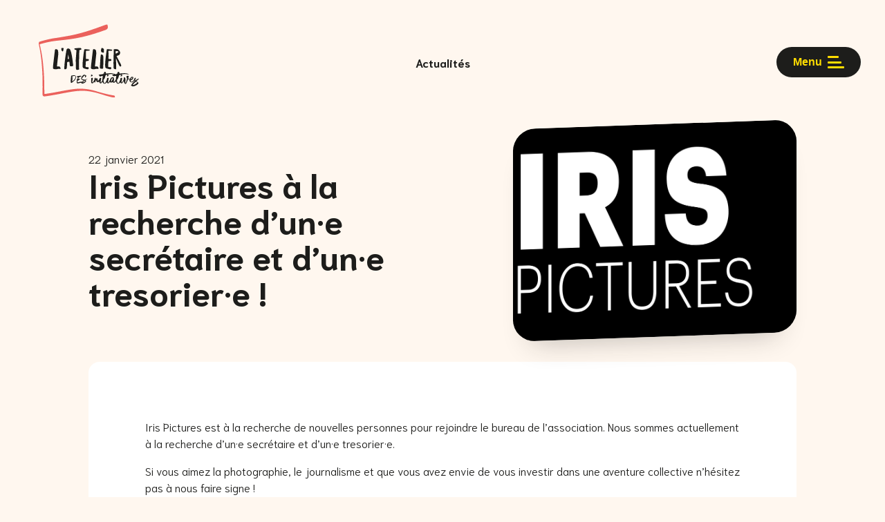

--- FILE ---
content_type: text/html; charset=UTF-8
request_url: https://atelierdesinitiatives.org/2021/01/22/iris-pictures-a-la-recherche-dun%C2%B7e-secretaire-et-dun%C2%B7e-tresorier%C2%B7e/
body_size: 9886
content:
<!doctype html>
<html lang="fr-FR">
<head>
<meta charset="UTF-8">
<meta name="viewport" content="width=device-width, initial-scale=1">
<link rel="profile" href="https://gmpg.org/xfn/11">
<meta name="description" content="Iris Pictures&nbsp;est à la recherche de nouvelles personnes pour rejoindre le bureau de l&rsquo;association. Nous sommes actuellement à la recherche d&rsquo;un·e secrétaire et d&rsquo;un·e tresorier·e. Si vous aimez la photographie, le journalisme et que vous avez envie de vous investir dans une aventure collective n&rsquo;hésitez pas à nous faire signe ! info@iris-pictures.com" />
<link
href="https://fonts.googleapis.com/css2?family=Niramit:ital,wght@0,300;0,400;0,700;1,300;1,400;1,700&display=swap"
rel="stylesheet">
<link rel="icon" type="image/png" href="https://atelierdesinitiatives.org/wp-content/themes/ADI/img/favicon.png" />
<title>Iris Pictures à la recherche d&rsquo;un·e secrétaire et d&rsquo;un·e tresorier·e ! &#8211; Atelier des Initiatives</title>
<meta name='robots' content='max-image-preview:large' />
<link rel="alternate" type="application/rss+xml" title="Atelier des Initiatives &raquo; Flux" href="https://atelierdesinitiatives.org/feed/" />
<script type="text/javascript">
/* <![CDATA[ */
window._wpemojiSettings = {"baseUrl":"https:\/\/s.w.org\/images\/core\/emoji\/14.0.0\/72x72\/","ext":".png","svgUrl":"https:\/\/s.w.org\/images\/core\/emoji\/14.0.0\/svg\/","svgExt":".svg","source":{"concatemoji":"https:\/\/atelierdesinitiatives.org\/wp-includes\/js\/wp-emoji-release.min.js?ver=6.4.7"}};
/*! This file is auto-generated */
!function(i,n){var o,s,e;function c(e){try{var t={supportTests:e,timestamp:(new Date).valueOf()};sessionStorage.setItem(o,JSON.stringify(t))}catch(e){}}function p(e,t,n){e.clearRect(0,0,e.canvas.width,e.canvas.height),e.fillText(t,0,0);var t=new Uint32Array(e.getImageData(0,0,e.canvas.width,e.canvas.height).data),r=(e.clearRect(0,0,e.canvas.width,e.canvas.height),e.fillText(n,0,0),new Uint32Array(e.getImageData(0,0,e.canvas.width,e.canvas.height).data));return t.every(function(e,t){return e===r[t]})}function u(e,t,n){switch(t){case"flag":return n(e,"\ud83c\udff3\ufe0f\u200d\u26a7\ufe0f","\ud83c\udff3\ufe0f\u200b\u26a7\ufe0f")?!1:!n(e,"\ud83c\uddfa\ud83c\uddf3","\ud83c\uddfa\u200b\ud83c\uddf3")&&!n(e,"\ud83c\udff4\udb40\udc67\udb40\udc62\udb40\udc65\udb40\udc6e\udb40\udc67\udb40\udc7f","\ud83c\udff4\u200b\udb40\udc67\u200b\udb40\udc62\u200b\udb40\udc65\u200b\udb40\udc6e\u200b\udb40\udc67\u200b\udb40\udc7f");case"emoji":return!n(e,"\ud83e\udef1\ud83c\udffb\u200d\ud83e\udef2\ud83c\udfff","\ud83e\udef1\ud83c\udffb\u200b\ud83e\udef2\ud83c\udfff")}return!1}function f(e,t,n){var r="undefined"!=typeof WorkerGlobalScope&&self instanceof WorkerGlobalScope?new OffscreenCanvas(300,150):i.createElement("canvas"),a=r.getContext("2d",{willReadFrequently:!0}),o=(a.textBaseline="top",a.font="600 32px Arial",{});return e.forEach(function(e){o[e]=t(a,e,n)}),o}function t(e){var t=i.createElement("script");t.src=e,t.defer=!0,i.head.appendChild(t)}"undefined"!=typeof Promise&&(o="wpEmojiSettingsSupports",s=["flag","emoji"],n.supports={everything:!0,everythingExceptFlag:!0},e=new Promise(function(e){i.addEventListener("DOMContentLoaded",e,{once:!0})}),new Promise(function(t){var n=function(){try{var e=JSON.parse(sessionStorage.getItem(o));if("object"==typeof e&&"number"==typeof e.timestamp&&(new Date).valueOf()<e.timestamp+604800&&"object"==typeof e.supportTests)return e.supportTests}catch(e){}return null}();if(!n){if("undefined"!=typeof Worker&&"undefined"!=typeof OffscreenCanvas&&"undefined"!=typeof URL&&URL.createObjectURL&&"undefined"!=typeof Blob)try{var e="postMessage("+f.toString()+"("+[JSON.stringify(s),u.toString(),p.toString()].join(",")+"));",r=new Blob([e],{type:"text/javascript"}),a=new Worker(URL.createObjectURL(r),{name:"wpTestEmojiSupports"});return void(a.onmessage=function(e){c(n=e.data),a.terminate(),t(n)})}catch(e){}c(n=f(s,u,p))}t(n)}).then(function(e){for(var t in e)n.supports[t]=e[t],n.supports.everything=n.supports.everything&&n.supports[t],"flag"!==t&&(n.supports.everythingExceptFlag=n.supports.everythingExceptFlag&&n.supports[t]);n.supports.everythingExceptFlag=n.supports.everythingExceptFlag&&!n.supports.flag,n.DOMReady=!1,n.readyCallback=function(){n.DOMReady=!0}}).then(function(){return e}).then(function(){var e;n.supports.everything||(n.readyCallback(),(e=n.source||{}).concatemoji?t(e.concatemoji):e.wpemoji&&e.twemoji&&(t(e.twemoji),t(e.wpemoji)))}))}((window,document),window._wpemojiSettings);
/* ]]> */
</script>
<style id='wp-emoji-styles-inline-css' type='text/css'>
img.wp-smiley, img.emoji {
display: inline !important;
border: none !important;
box-shadow: none !important;
height: 1em !important;
width: 1em !important;
margin: 0 0.07em !important;
vertical-align: -0.1em !important;
background: none !important;
padding: 0 !important;
}
</style>
<link rel='stylesheet' id='wp-block-library-css' href='//atelierdesinitiatives.org/wp-content/cache/wpfc-minified/9jjz78j9/duhrc.css' type='text/css' media='all' />
<style id='wp-block-library-theme-inline-css' type='text/css'>
.wp-block-audio figcaption{color:#555;font-size:13px;text-align:center}.is-dark-theme .wp-block-audio figcaption{color:hsla(0,0%,100%,.65)}.wp-block-audio{margin:0 0 1em}.wp-block-code{border:1px solid #ccc;border-radius:4px;font-family:Menlo,Consolas,monaco,monospace;padding:.8em 1em}.wp-block-embed figcaption{color:#555;font-size:13px;text-align:center}.is-dark-theme .wp-block-embed figcaption{color:hsla(0,0%,100%,.65)}.wp-block-embed{margin:0 0 1em}.blocks-gallery-caption{color:#555;font-size:13px;text-align:center}.is-dark-theme .blocks-gallery-caption{color:hsla(0,0%,100%,.65)}.wp-block-image figcaption{color:#555;font-size:13px;text-align:center}.is-dark-theme .wp-block-image figcaption{color:hsla(0,0%,100%,.65)}.wp-block-image{margin:0 0 1em}.wp-block-pullquote{border-bottom:4px solid;border-top:4px solid;color:currentColor;margin-bottom:1.75em}.wp-block-pullquote cite,.wp-block-pullquote footer,.wp-block-pullquote__citation{color:currentColor;font-size:.8125em;font-style:normal;text-transform:uppercase}.wp-block-quote{border-left:.25em solid;margin:0 0 1.75em;padding-left:1em}.wp-block-quote cite,.wp-block-quote footer{color:currentColor;font-size:.8125em;font-style:normal;position:relative}.wp-block-quote.has-text-align-right{border-left:none;border-right:.25em solid;padding-left:0;padding-right:1em}.wp-block-quote.has-text-align-center{border:none;padding-left:0}.wp-block-quote.is-large,.wp-block-quote.is-style-large,.wp-block-quote.is-style-plain{border:none}.wp-block-search .wp-block-search__label{font-weight:700}.wp-block-search__button{border:1px solid #ccc;padding:.375em .625em}:where(.wp-block-group.has-background){padding:1.25em 2.375em}.wp-block-separator.has-css-opacity{opacity:.4}.wp-block-separator{border:none;border-bottom:2px solid;margin-left:auto;margin-right:auto}.wp-block-separator.has-alpha-channel-opacity{opacity:1}.wp-block-separator:not(.is-style-wide):not(.is-style-dots){width:100px}.wp-block-separator.has-background:not(.is-style-dots){border-bottom:none;height:1px}.wp-block-separator.has-background:not(.is-style-wide):not(.is-style-dots){height:2px}.wp-block-table{margin:0 0 1em}.wp-block-table td,.wp-block-table th{word-break:normal}.wp-block-table figcaption{color:#555;font-size:13px;text-align:center}.is-dark-theme .wp-block-table figcaption{color:hsla(0,0%,100%,.65)}.wp-block-video figcaption{color:#555;font-size:13px;text-align:center}.is-dark-theme .wp-block-video figcaption{color:hsla(0,0%,100%,.65)}.wp-block-video{margin:0 0 1em}.wp-block-template-part.has-background{margin-bottom:0;margin-top:0;padding:1.25em 2.375em}
</style>
<style id='classic-theme-styles-inline-css' type='text/css'>
/*! This file is auto-generated */
.wp-block-button__link{color:#fff;background-color:#32373c;border-radius:9999px;box-shadow:none;text-decoration:none;padding:calc(.667em + 2px) calc(1.333em + 2px);font-size:1.125em}.wp-block-file__button{background:#32373c;color:#fff;text-decoration:none}
</style>
<style id='global-styles-inline-css' type='text/css'>
body{--wp--preset--color--black: #000000;--wp--preset--color--cyan-bluish-gray: #abb8c3;--wp--preset--color--white: #ffffff;--wp--preset--color--pale-pink: #f78da7;--wp--preset--color--vivid-red: #cf2e2e;--wp--preset--color--luminous-vivid-orange: #ff6900;--wp--preset--color--luminous-vivid-amber: #fcb900;--wp--preset--color--light-green-cyan: #7bdcb5;--wp--preset--color--vivid-green-cyan: #00d084;--wp--preset--color--pale-cyan-blue: #8ed1fc;--wp--preset--color--vivid-cyan-blue: #0693e3;--wp--preset--color--vivid-purple: #9b51e0;--wp--preset--color--red: #ED615C;--wp--preset--color--violet: #7476D3;--wp--preset--color--green: #299D92;--wp--preset--color--yellow: #FFDD00;--wp--preset--color--night: #232D57;--wp--preset--color--light: #FFFFFF;--wp--preset--color--dark: #1D1D1B;--wp--preset--gradient--vivid-cyan-blue-to-vivid-purple: linear-gradient(135deg,rgba(6,147,227,1) 0%,rgb(155,81,224) 100%);--wp--preset--gradient--light-green-cyan-to-vivid-green-cyan: linear-gradient(135deg,rgb(122,220,180) 0%,rgb(0,208,130) 100%);--wp--preset--gradient--luminous-vivid-amber-to-luminous-vivid-orange: linear-gradient(135deg,rgba(252,185,0,1) 0%,rgba(255,105,0,1) 100%);--wp--preset--gradient--luminous-vivid-orange-to-vivid-red: linear-gradient(135deg,rgba(255,105,0,1) 0%,rgb(207,46,46) 100%);--wp--preset--gradient--very-light-gray-to-cyan-bluish-gray: linear-gradient(135deg,rgb(238,238,238) 0%,rgb(169,184,195) 100%);--wp--preset--gradient--cool-to-warm-spectrum: linear-gradient(135deg,rgb(74,234,220) 0%,rgb(151,120,209) 20%,rgb(207,42,186) 40%,rgb(238,44,130) 60%,rgb(251,105,98) 80%,rgb(254,248,76) 100%);--wp--preset--gradient--blush-light-purple: linear-gradient(135deg,rgb(255,206,236) 0%,rgb(152,150,240) 100%);--wp--preset--gradient--blush-bordeaux: linear-gradient(135deg,rgb(254,205,165) 0%,rgb(254,45,45) 50%,rgb(107,0,62) 100%);--wp--preset--gradient--luminous-dusk: linear-gradient(135deg,rgb(255,203,112) 0%,rgb(199,81,192) 50%,rgb(65,88,208) 100%);--wp--preset--gradient--pale-ocean: linear-gradient(135deg,rgb(255,245,203) 0%,rgb(182,227,212) 50%,rgb(51,167,181) 100%);--wp--preset--gradient--electric-grass: linear-gradient(135deg,rgb(202,248,128) 0%,rgb(113,206,126) 100%);--wp--preset--gradient--midnight: linear-gradient(135deg,rgb(2,3,129) 0%,rgb(40,116,252) 100%);--wp--preset--gradient--soft-red-gradient: linear-gradient(rgba(237, 97, 92,.1) 0%,rgb(255, 247, 239,1) 100%);--wp--preset--font-size--small: 12px;--wp--preset--font-size--medium: 20px;--wp--preset--font-size--large: 36px;--wp--preset--font-size--x-large: 42px;--wp--preset--font-size--regular: 20px;--wp--preset--font-size--special: 40px;--wp--preset--spacing--20: 0.44rem;--wp--preset--spacing--30: 0.67rem;--wp--preset--spacing--40: 1rem;--wp--preset--spacing--50: 1.5rem;--wp--preset--spacing--60: 2.25rem;--wp--preset--spacing--70: 3.38rem;--wp--preset--spacing--80: 5.06rem;--wp--preset--shadow--natural: 6px 6px 9px rgba(0, 0, 0, 0.2);--wp--preset--shadow--deep: 12px 12px 50px rgba(0, 0, 0, 0.4);--wp--preset--shadow--sharp: 6px 6px 0px rgba(0, 0, 0, 0.2);--wp--preset--shadow--outlined: 6px 6px 0px -3px rgba(255, 255, 255, 1), 6px 6px rgba(0, 0, 0, 1);--wp--preset--shadow--crisp: 6px 6px 0px rgba(0, 0, 0, 1);}:where(.is-layout-flex){gap: 0.5em;}:where(.is-layout-grid){gap: 0.5em;}body .is-layout-flow > .alignleft{float: left;margin-inline-start: 0;margin-inline-end: 2em;}body .is-layout-flow > .alignright{float: right;margin-inline-start: 2em;margin-inline-end: 0;}body .is-layout-flow > .aligncenter{margin-left: auto !important;margin-right: auto !important;}body .is-layout-constrained > .alignleft{float: left;margin-inline-start: 0;margin-inline-end: 2em;}body .is-layout-constrained > .alignright{float: right;margin-inline-start: 2em;margin-inline-end: 0;}body .is-layout-constrained > .aligncenter{margin-left: auto !important;margin-right: auto !important;}body .is-layout-constrained > :where(:not(.alignleft):not(.alignright):not(.alignfull)){max-width: var(--wp--style--global--content-size);margin-left: auto !important;margin-right: auto !important;}body .is-layout-constrained > .alignwide{max-width: var(--wp--style--global--wide-size);}body .is-layout-flex{display: flex;}body .is-layout-flex{flex-wrap: wrap;align-items: center;}body .is-layout-flex > *{margin: 0;}body .is-layout-grid{display: grid;}body .is-layout-grid > *{margin: 0;}:where(.wp-block-columns.is-layout-flex){gap: 2em;}:where(.wp-block-columns.is-layout-grid){gap: 2em;}:where(.wp-block-post-template.is-layout-flex){gap: 1.25em;}:where(.wp-block-post-template.is-layout-grid){gap: 1.25em;}.has-black-color{color: var(--wp--preset--color--black) !important;}.has-cyan-bluish-gray-color{color: var(--wp--preset--color--cyan-bluish-gray) !important;}.has-white-color{color: var(--wp--preset--color--white) !important;}.has-pale-pink-color{color: var(--wp--preset--color--pale-pink) !important;}.has-vivid-red-color{color: var(--wp--preset--color--vivid-red) !important;}.has-luminous-vivid-orange-color{color: var(--wp--preset--color--luminous-vivid-orange) !important;}.has-luminous-vivid-amber-color{color: var(--wp--preset--color--luminous-vivid-amber) !important;}.has-light-green-cyan-color{color: var(--wp--preset--color--light-green-cyan) !important;}.has-vivid-green-cyan-color{color: var(--wp--preset--color--vivid-green-cyan) !important;}.has-pale-cyan-blue-color{color: var(--wp--preset--color--pale-cyan-blue) !important;}.has-vivid-cyan-blue-color{color: var(--wp--preset--color--vivid-cyan-blue) !important;}.has-vivid-purple-color{color: var(--wp--preset--color--vivid-purple) !important;}.has-black-background-color{background-color: var(--wp--preset--color--black) !important;}.has-cyan-bluish-gray-background-color{background-color: var(--wp--preset--color--cyan-bluish-gray) !important;}.has-white-background-color{background-color: var(--wp--preset--color--white) !important;}.has-pale-pink-background-color{background-color: var(--wp--preset--color--pale-pink) !important;}.has-vivid-red-background-color{background-color: var(--wp--preset--color--vivid-red) !important;}.has-luminous-vivid-orange-background-color{background-color: var(--wp--preset--color--luminous-vivid-orange) !important;}.has-luminous-vivid-amber-background-color{background-color: var(--wp--preset--color--luminous-vivid-amber) !important;}.has-light-green-cyan-background-color{background-color: var(--wp--preset--color--light-green-cyan) !important;}.has-vivid-green-cyan-background-color{background-color: var(--wp--preset--color--vivid-green-cyan) !important;}.has-pale-cyan-blue-background-color{background-color: var(--wp--preset--color--pale-cyan-blue) !important;}.has-vivid-cyan-blue-background-color{background-color: var(--wp--preset--color--vivid-cyan-blue) !important;}.has-vivid-purple-background-color{background-color: var(--wp--preset--color--vivid-purple) !important;}.has-black-border-color{border-color: var(--wp--preset--color--black) !important;}.has-cyan-bluish-gray-border-color{border-color: var(--wp--preset--color--cyan-bluish-gray) !important;}.has-white-border-color{border-color: var(--wp--preset--color--white) !important;}.has-pale-pink-border-color{border-color: var(--wp--preset--color--pale-pink) !important;}.has-vivid-red-border-color{border-color: var(--wp--preset--color--vivid-red) !important;}.has-luminous-vivid-orange-border-color{border-color: var(--wp--preset--color--luminous-vivid-orange) !important;}.has-luminous-vivid-amber-border-color{border-color: var(--wp--preset--color--luminous-vivid-amber) !important;}.has-light-green-cyan-border-color{border-color: var(--wp--preset--color--light-green-cyan) !important;}.has-vivid-green-cyan-border-color{border-color: var(--wp--preset--color--vivid-green-cyan) !important;}.has-pale-cyan-blue-border-color{border-color: var(--wp--preset--color--pale-cyan-blue) !important;}.has-vivid-cyan-blue-border-color{border-color: var(--wp--preset--color--vivid-cyan-blue) !important;}.has-vivid-purple-border-color{border-color: var(--wp--preset--color--vivid-purple) !important;}.has-vivid-cyan-blue-to-vivid-purple-gradient-background{background: var(--wp--preset--gradient--vivid-cyan-blue-to-vivid-purple) !important;}.has-light-green-cyan-to-vivid-green-cyan-gradient-background{background: var(--wp--preset--gradient--light-green-cyan-to-vivid-green-cyan) !important;}.has-luminous-vivid-amber-to-luminous-vivid-orange-gradient-background{background: var(--wp--preset--gradient--luminous-vivid-amber-to-luminous-vivid-orange) !important;}.has-luminous-vivid-orange-to-vivid-red-gradient-background{background: var(--wp--preset--gradient--luminous-vivid-orange-to-vivid-red) !important;}.has-very-light-gray-to-cyan-bluish-gray-gradient-background{background: var(--wp--preset--gradient--very-light-gray-to-cyan-bluish-gray) !important;}.has-cool-to-warm-spectrum-gradient-background{background: var(--wp--preset--gradient--cool-to-warm-spectrum) !important;}.has-blush-light-purple-gradient-background{background: var(--wp--preset--gradient--blush-light-purple) !important;}.has-blush-bordeaux-gradient-background{background: var(--wp--preset--gradient--blush-bordeaux) !important;}.has-luminous-dusk-gradient-background{background: var(--wp--preset--gradient--luminous-dusk) !important;}.has-pale-ocean-gradient-background{background: var(--wp--preset--gradient--pale-ocean) !important;}.has-electric-grass-gradient-background{background: var(--wp--preset--gradient--electric-grass) !important;}.has-midnight-gradient-background{background: var(--wp--preset--gradient--midnight) !important;}.has-small-font-size{font-size: var(--wp--preset--font-size--small) !important;}.has-medium-font-size{font-size: var(--wp--preset--font-size--medium) !important;}.has-large-font-size{font-size: var(--wp--preset--font-size--large) !important;}.has-x-large-font-size{font-size: var(--wp--preset--font-size--x-large) !important;}
.wp-block-navigation a:where(:not(.wp-element-button)){color: inherit;}
:where(.wp-block-post-template.is-layout-flex){gap: 1.25em;}:where(.wp-block-post-template.is-layout-grid){gap: 1.25em;}
:where(.wp-block-columns.is-layout-flex){gap: 2em;}:where(.wp-block-columns.is-layout-grid){gap: 2em;}
.wp-block-pullquote{font-size: 1.5em;line-height: 1.6;}
</style>
<link rel='stylesheet' id='contact-form-7-css' href='//atelierdesinitiatives.org/wp-content/cache/wpfc-minified/7m8bmx1i/duhrc.css' type='text/css' media='all' />
<link rel='stylesheet' id='adi-style-css' href='//atelierdesinitiatives.org/wp-content/cache/wpfc-minified/8j7suse5/duhrc.css' type='text/css' media='all' />
<link rel='stylesheet' id='owl-css-css' href='//atelierdesinitiatives.org/wp-content/cache/wpfc-minified/2b5js9te/duhrc.css' type='text/css' media='all' />
<script type="text/javascript" src="https://atelierdesinitiatives.org/wp-includes/js/jquery/jquery.min.js?ver=3.7.1" id="jquery-core-js"></script>
<script type="text/javascript" src="https://atelierdesinitiatives.org/wp-includes/js/jquery/jquery-migrate.min.js?ver=3.4.1" id="jquery-migrate-js"></script>
<script type="text/javascript" id="misha_scripts-js-extra">
/* <![CDATA[ */
var misha_loadmore_params = {"ajaxurl":"https:\/\/atelierdesinitiatives.org\/wp-admin\/admin-ajax.php","posts":"{\"page\":0,\"year\":2021,\"monthnum\":1,\"day\":22,\"name\":\"iris-pictures-a-la-recherche-dun%c2%b7e-secretaire-et-dun%c2%b7e-tresorier%c2%b7e\",\"error\":\"\",\"m\":\"\",\"p\":0,\"post_parent\":\"\",\"subpost\":\"\",\"subpost_id\":\"\",\"attachment\":\"\",\"attachment_id\":0,\"pagename\":\"\",\"page_id\":0,\"second\":\"\",\"minute\":\"\",\"hour\":\"\",\"w\":0,\"category_name\":\"\",\"tag\":\"\",\"cat\":\"\",\"tag_id\":\"\",\"author\":\"\",\"author_name\":\"\",\"feed\":\"\",\"tb\":\"\",\"paged\":0,\"meta_key\":\"\",\"meta_value\":\"\",\"preview\":\"\",\"s\":\"\",\"sentence\":\"\",\"title\":\"\",\"fields\":\"\",\"menu_order\":\"\",\"embed\":\"\",\"category__in\":[],\"category__not_in\":[],\"category__and\":[],\"post__in\":[],\"post__not_in\":[],\"post_name__in\":[],\"tag__in\":[],\"tag__not_in\":[],\"tag__and\":[],\"tag_slug__in\":[],\"tag_slug__and\":[],\"post_parent__in\":[],\"post_parent__not_in\":[],\"author__in\":[],\"author__not_in\":[],\"search_columns\":[],\"ignore_sticky_posts\":false,\"suppress_filters\":false,\"cache_results\":true,\"update_post_term_cache\":true,\"update_menu_item_cache\":false,\"lazy_load_term_meta\":true,\"update_post_meta_cache\":true,\"post_type\":\"\",\"posts_per_page\":12,\"nopaging\":false,\"comments_per_page\":\"50\",\"no_found_rows\":false,\"order\":\"DESC\"}","current_page":"1","max_page":"0"};
/* ]]> */
</script>
<script type="text/javascript" src="https://atelierdesinitiatives.org/wp-content/themes/ADI/js/myloadmore.js?ver=6.4.7" id="misha_scripts-js"></script>
<link rel="https://api.w.org/" href="https://atelierdesinitiatives.org/wp-json/" /><link rel="alternate" type="application/json" href="https://atelierdesinitiatives.org/wp-json/wp/v2/posts/2157" /><link rel="EditURI" type="application/rsd+xml" title="RSD" href="https://atelierdesinitiatives.org/xmlrpc.php?rsd" />
<meta name="generator" content="WordPress 6.4.7" />
<link rel="canonical" href="https://atelierdesinitiatives.org/2021/01/22/iris-pictures-a-la-recherche-dun%c2%b7e-secretaire-et-dun%c2%b7e-tresorier%c2%b7e/" />
<link rel='shortlink' href='https://atelierdesinitiatives.org/?p=2157' />
<link rel="alternate" type="application/json+oembed" href="https://atelierdesinitiatives.org/wp-json/oembed/1.0/embed?url=https%3A%2F%2Fatelierdesinitiatives.org%2F2021%2F01%2F22%2Firis-pictures-a-la-recherche-dun%25c2%25b7e-secretaire-et-dun%25c2%25b7e-tresorier%25c2%25b7e%2F" />
<link rel="alternate" type="text/xml+oembed" href="https://atelierdesinitiatives.org/wp-json/oembed/1.0/embed?url=https%3A%2F%2Fatelierdesinitiatives.org%2F2021%2F01%2F22%2Firis-pictures-a-la-recherche-dun%25c2%25b7e-secretaire-et-dun%25c2%25b7e-tresorier%25c2%25b7e%2F&#038;format=xml" />
</head>
<body class="post-template-default single single-post postid-2157 single-format-standard wp-embed-responsive no-sidebar">
<div id="page" class="site">
<header id="masthead" class="">
<div id="logo" class="corner scroll">
<a href="https://atelierdesinitiatives.org" class="btn-nav"><img alt="krikrak" class=""
src="https://atelierdesinitiatives.org/wp-content/themes/ADI/img/logo-adi.svg" /></a>
</div><!-- .site-branding -->
<div id="toogleMenu" class="corner">
<button onclick="toggleMenu();">
Menu
<i>
<i></i><i></i><i></i>
</i>
</button>
</div>
<div id="bigMenu" class="main-navigation">
<div class="inner">
<div class="menu-entete-menu-container"><ul id="menufull_header" class="menu"><li id="menu-item-1789" class="menu-item menu-item-type-post_type menu-item-object-page menu-item-1789"><a href="https://atelierdesinitiatives.org/latelier-des-initiatives/">Qui sommes-nous ?</a></li>
</ul></div>
<section id="PagesADN">
<nav id="65" class="red">
<a href="https://atelierdesinitiatives.org/des-curiosites/" class="title">
Des curiosités      </a>
<ul><li class="page_item page-item-101"><a href="https://atelierdesinitiatives.org/des-curiosites/visites-de-coulisses/">VISITES DE COULISSES</a></li>
<li class="page_item page-item-103"><a href="https://atelierdesinitiatives.org/des-curiosites/parcours-decouverte/">Les Fabriques</a></li>
<li class="page_item page-item-105"><a href="https://atelierdesinitiatives.org/des-curiosites/prenez-place/">Prenez Place !</a></li>
<li class="page_item page-item-83"><a href="https://atelierdesinitiatives.org/des-curiosites/le-chateau/">Le Château des Ducs</a></li>
<li class="page_item page-item-87"><a href="https://atelierdesinitiatives.org/des-curiosites/la-carts/">La CartS</a></li>
<li class="page_item page-item-375"><a href="https://atelierdesinitiatives.org/des-curiosites/le-blog-des-spectateurs/">Le Blog des spectateurs</a></li>
</ul>
</nav>    <nav id="62" class="violet">
<a href="https://atelierdesinitiatives.org/un-appui/" class="title">
Un appui      </a>
<ul><li class="page_item page-item-89"><a href="https://atelierdesinitiatives.org/un-appui/laccompagnement/">L&rsquo;accompagnement</a></li>
<li class="page_item page-item-91"><a href="https://atelierdesinitiatives.org/un-appui/les-ressources/">Les ressources à partager !</a></li>
<li class="page_item page-item-93"><a href="https://atelierdesinitiatives.org/un-appui/les-formations/">Les formations</a></li>
<li class="page_item page-item-94"><a href="https://atelierdesinitiatives.org/un-appui/le-volontariat/">Le volontariat</a></li>
</ul>
</nav>    <nav id="60" class="green">
<a href="https://atelierdesinitiatives.org/un-reseau/" class="title">
Un réseau      </a>
<ul><li class="page_item page-item-261"><a href="https://atelierdesinitiatives.org/un-reseau/carte-du-reseau/">Carte du réseau</a></li>
</ul>
</nav>  </section>
<div class="menu-pied-du-menu-container"><ul id="menufull_footer" class="menu"><li id="menu-item-1788" class="menu-item menu-item-type-post_type menu-item-object-page current_page_parent menu-item-1788"><a href="https://atelierdesinitiatives.org/actualites/">Actualités</a></li>
<li id="menu-item-1804" class="menu-item menu-item-type-post_type_archive menu-item-object-event menu-item-1804"><a href="https://atelierdesinitiatives.org/agenda/">L&rsquo;agenda</a></li>
<li id="menu-item-1802" class="menu-item menu-item-type-post_type_archive menu-item-object-annonce menu-item-1802"><a href="https://atelierdesinitiatives.org/petites-annonces/">Les petites annonces</a></li>
<li id="menu-item-1805" class="menu-item menu-item-type-post_type_archive menu-item-object-blog menu-item-1805"><a href="https://atelierdesinitiatives.org/blog-des-spectateurs/">Blog des spectateurs</a></li>
</ul></div>
</div>
</div><!-- #site-navigation -->
</header><!-- #masthead -->
<div id="breadcrumbs">
<!-- Breadcrumb NavXT 7.2.0 -->
<span property="itemListElement" typeof="ListItem"><a property="item" typeof="WebPage" title="Go to Actualités." href="https://atelierdesinitiatives.org/actualites/" class="post-root post post-post" ><span property="name">Actualités</span></a><meta property="position" content="1"></span><span property="itemListElement" typeof="ListItem"><span property="name" class="post post-post current-item">Iris Pictures à la recherche d&rsquo;un·e secrétaire et d&rsquo;un·e tresorier·e !</span><meta property="url" content="https://atelierdesinitiatives.org/2021/01/22/iris-pictures-a-la-recherche-dun%c2%b7e-secretaire-et-dun%c2%b7e-tresorier%c2%b7e/"><meta property="position" content="2"></span>		</div>
<div id="content" class="site-content">
<div id="primary" class="content-area">
<main id="main" class="site-main">
<article id="post-2157" class="post-2157 post type-post status-publish format-standard has-post-thumbnail hentry category-non-classe tag-reseau tag-vie-associative">
<header class="entry-header">
<div class="content">
<div class="inner">
<span class="posted-on">22 janvier 2021</span>			<h1 class="entry-title">Iris Pictures à la recherche d&rsquo;un·e secrétaire et d&rsquo;un·e tresorier·e !</h1>			
</div>
<!-- <img class="thumb" src='https://picsum.photos/500?random=2157'/> -->
<div class="post-thumbnail" style="background-image:url(https://atelierdesinitiatives.org/wp-content/uploads/2021/01/logo_iris_noir.jpg)"></div>
</div>
</header>
<div class="content fiche">
<div class="inner">
<p><a href="http://www.iris-pictures.com">Iris Pictures</a>&nbsp;est à la recherche de nouvelles personnes pour rejoindre le bureau de l&rsquo;association. Nous sommes actuellement à la recherche d&rsquo;un·e secrétaire et d&rsquo;un·e tresorier·e.</p>
<p> Si vous aimez la photographie, le journalisme et que vous avez envie de vous investir dans une aventure collective n&rsquo;hésitez pas à nous faire signe !</p>
<p> <a href="mailto:info@iris-pictures.com">info@iris-pictures.com</a></p>
<figure class="wp-block-image size-large"><img fetchpriority="high" decoding="async" width="724" height="1024" src="https://atelierdesinitiatives.org/wp-content/uploads/2021/01/20200918-Fiche-de-poste-Secretaire-1-724x1024.jpg" alt="" class="wp-image-2159" srcset="https://atelierdesinitiatives.org/wp-content/uploads/2021/01/20200918-Fiche-de-poste-Secretaire-1-724x1024.jpg 724w, https://atelierdesinitiatives.org/wp-content/uploads/2021/01/20200918-Fiche-de-poste-Secretaire-1-362x512.jpg 362w, https://atelierdesinitiatives.org/wp-content/uploads/2021/01/20200918-Fiche-de-poste-Secretaire-1-768x1086.jpg 768w, https://atelierdesinitiatives.org/wp-content/uploads/2021/01/20200918-Fiche-de-poste-Secretaire-1-1086x1536.jpg 1086w, https://atelierdesinitiatives.org/wp-content/uploads/2021/01/20200918-Fiche-de-poste-Secretaire-1.jpg 1240w" sizes="(max-width: 724px) 100vw, 724px" /></figure>
<figure class="wp-block-image size-large"><img decoding="async" width="724" height="1024" src="https://atelierdesinitiatives.org/wp-content/uploads/2021/01/20200918-Fiche-de-poste-Trésorier.e-724x1024.jpg" alt="" class="wp-image-2160" srcset="https://atelierdesinitiatives.org/wp-content/uploads/2021/01/20200918-Fiche-de-poste-Trésorier.e-724x1024.jpg 724w, https://atelierdesinitiatives.org/wp-content/uploads/2021/01/20200918-Fiche-de-poste-Trésorier.e-362x512.jpg 362w, https://atelierdesinitiatives.org/wp-content/uploads/2021/01/20200918-Fiche-de-poste-Trésorier.e-768x1086.jpg 768w, https://atelierdesinitiatives.org/wp-content/uploads/2021/01/20200918-Fiche-de-poste-Trésorier.e-1086x1536.jpg 1086w, https://atelierdesinitiatives.org/wp-content/uploads/2021/01/20200918-Fiche-de-poste-Trésorier.e-1448x2048.jpg 1448w, https://atelierdesinitiatives.org/wp-content/uploads/2021/01/20200918-Fiche-de-poste-Trésorier.e-scaled.jpg 1810w" sizes="(max-width: 724px) 100vw, 724px" /></figure>
</div>
</div><!-- .entry-content -->
</article><!-- #post-2157 -->
<!-- SIMILAR POST -->
<section id="similar_post" class="ingrid">
<header><h2 class="">Découvrez aussi</h2></header>
<article id="post-5896" class="box post-5896 post type-post status-publish format-standard has-post-thumbnail hentry category-non-classe tag-asso-du-reseau tag-association tag-atelier tag-nantes tag-vie-associative"   >
<a href="https://atelierdesinitiatives.org/2025/09/09/noublie-pas-ton-adhesion-2025-2026-a-latelier-des-initiatives/">
<div class="post-thumbnail" style="background-image:url(https://atelierdesinitiatives.org/wp-content/uploads/2024/07/958d50bf-b41d-c02f-fe4e-bc431740cac4.png)"></div>
<header>
<span class="datearticle">9 septembre 2025</span>
<h3 class="entry-title"><span>N&rsquo;oublie pas ton adhésion 2025-2026 à l&rsquo;Atelier des Initiatives !</span></h3>		</header>
<div class="hover">
<ul class="tags"><li>#Asso du réseau</li><li>#association</li><li>#atelier</li><li>#Nantes</li><li>#Vie associative</li></ul>
</div>
</a>
</article><!-- #post-5896 -->
<article id="post-5713" class="box post-5713 post type-post status-publish format-standard has-post-thumbnail hentry category-actu-du-reseau category-non-classe tag-association tag-jeunes tag-nantes tag-vie-associative"   >
<a href="https://atelierdesinitiatives.org/2024/06/18/assemblee-generale-de-latelier-des-initiatives/">
<div class="post-thumbnail" style="background-image:url(https://atelierdesinitiatives.org/wp-content/uploads/2024/06/publication-insta-1.png)"></div>
<header>
<span class="datearticle">18 juin 2024</span>
<h3 class="entry-title"><span>Assemblée Générale de l&rsquo;Atelier des Initiatives !</span></h3>		</header>
<div class="hover">
<ul class="tags"><li>#association</li><li>#jeunes</li><li>#Nantes</li><li>#Vie associative</li></ul>
</div>
</a>
</article><!-- #post-5713 -->
<article id="post-5433" class="box post-5433 post type-post status-publish format-standard has-post-thumbnail hentry category-non-classe tag-association-emergene tag-cadran tag-formation tag-nantes tag-porteur-se-s-de-projet tag-vie-associative"   >
<a href="https://atelierdesinitiatives.org/2023/07/10/parcours-cadran-vie-association-16-32-ans-les-inscriptions-sont-lancees/">
<div class="post-thumbnail" style="background-image:url(https://atelierdesinitiatives.org/wp-content/uploads/2023/07/Parcours-de-formation-jeunes-2023-2024-_page-0001-1.jpg)"></div>
<header>
<span class="datearticle">10 juillet 2023</span>
<h3 class="entry-title"><span>Parcours CADRAN vie associative 16-32 ans &#8211; Les inscriptions sont lancées!</span></h3>		</header>
<div class="hover">
<ul class="tags"><li>#association émergene</li><li>#cadran</li><li>#Formation</li><li>#Nantes</li><li>#porteur.se.s de projet</li><li>#Vie associative</li></ul>
</div>
</a>
</article><!-- #post-5433 -->
</section>
</main><!-- #main -->
</div><!-- #primary -->

</div><!-- #content -->
<footer id="site-footer">
<div class="content">
<section id="text-3" class="widget widget_text">			<div class="textwidget"><p><a href="https://atelierdesinitiatives.org" target="_blank" rel="noopener"><img loading="lazy" decoding="async" class="alignnone size-full wp-image-1498" src="https://atelierdesinitiatives.org/wp-content/uploads/2020/09/Plan-de-travail-2.png" alt="" width="374" height="270" /></a><br />
02 51 89 95 47</p>
<p>15 quai Ernest Renaud,<br />
Bâtiment « SALORGES 1 »,<br />
44100 NANTES</p>
</div>
</section><section id="text-4" class="widget widget_text"><h5 class="widget-title">S&rsquo;inscrire à notre newsletter</h5>			<div class="textwidget"><div role="form" class="wpcf7" id="wpcf7-f2129-o1" lang="fr-FR" dir="ltr">
<div class="screen-reader-response"><p role="status" aria-live="polite" aria-atomic="true"></p> <ul></ul></div>
<form action="/2021/01/22/iris-pictures-a-la-recherche-dun%C2%B7e-secretaire-et-dun%C2%B7e-tresorier%C2%B7e/#wpcf7-f2129-o1" method="post" class="wpcf7-form init" novalidate="novalidate" data-status="init">
<div style="display: none;">
<input type="hidden" name="_wpcf7" value="2129" />
<input type="hidden" name="_wpcf7_version" value="5.3.2" />
<input type="hidden" name="_wpcf7_locale" value="fr_FR" />
<input type="hidden" name="_wpcf7_unit_tag" value="wpcf7-f2129-o1" />
<input type="hidden" name="_wpcf7_container_post" value="0" />
<input type="hidden" name="_wpcf7_posted_data_hash" value="" />
</div>
<p><label> Votre adresse de messagerie<br />
<span class="wpcf7-form-control-wrap your-email"><input type="email" name="your-email" value="" size="40" class="wpcf7-form-control wpcf7-text wpcf7-email wpcf7-validates-as-required wpcf7-validates-as-email" aria-required="true" aria-invalid="false" /></span> </label></p>
<p><span class="wpcf7-form-control-wrap acceptance"><span class="wpcf7-form-control wpcf7-acceptance"><span class="wpcf7-list-item"><label><input type="checkbox" name="acceptance" value="1" aria-invalid="false" /><span class="wpcf7-list-item-label">J'accepte de recevoir la newsletter de l'Atelier des Initiatives</span></label></span></span></span></p>
<p><input type="submit" value="S&#039;inscrire" class="wpcf7-form-control wpcf7-submit" /></p>
<div class="wpcf7-response-output" aria-hidden="true"></div></form></div>
</div>
</section><section id="nav_menu-2" class="widget widget_nav_menu"><h5 class="widget-title">Liens pratiques</h5><div class="menu-footer-site-container"><ul id="menu-footer-site" class="menu"><li id="menu-item-1790" class="menu-item menu-item-type-post_type menu-item-object-page menu-item-1790"><a href="https://atelierdesinitiatives.org/faire-un-don/">Faire un don</a></li>
<li id="menu-item-1791" class="menu-item menu-item-type-post_type menu-item-object-page menu-item-1791"><a href="https://atelierdesinitiatives.org/nos-prestations/">Nos prestations</a></li>
<li id="menu-item-1792" class="menu-item menu-item-type-post_type menu-item-object-page menu-item-1792"><a href="https://atelierdesinitiatives.org/nous-contacter/">Nous contacter</a></li>
<li id="menu-item-1793" class="menu-item menu-item-type-post_type menu-item-object-page menu-item-1793"><a href="https://atelierdesinitiatives.org/latelier-des-initiatives/">Qui sommes-nous ?</a></li>
</ul></div></section>		
</div><!-- .site-info -->
<div class="content footer-bottom">
<section id="text-2" class="widget widget_text">			<div class="textwidget"><p>Tous droits réservés Atelier des Initiatives – <a href="https://atelierdesinitiatives.org/mentions-legales/">Mentions légales</a> – <a href="https://atelierdesinitiatives.org/politique-de-confidentialite/">Politique de confidentialité</a></p>
</div>
</section>	</div>
</footer><!-- #colophon -->
</div><!-- #page -->
<!-- GA Google Analytics @ https://m0n.co/ga -->
<script async src="https://www.googletagmanager.com/gtag/js?id=UA-166111780-2"></script>
<script>
window.dataLayer = window.dataLayer || [];
function gtag(){dataLayer.push(arguments);}
gtag('js', new Date());
gtag('config', 'UA-166111780-2');
</script>
<script>
// Used by Gallery Custom Links to handle tenacious Lightboxes
jQuery(document).ready(function () {
function mgclInit() {
if (jQuery.fn.off) {
jQuery('.no-lightbox, .no-lightbox img').off('click'); // jQuery 1.7+
}
else {
jQuery('.no-lightbox, .no-lightbox img').unbind('click'); // < jQuery 1.7
}
jQuery('a.no-lightbox').click(mgclOnClick);
if (jQuery.fn.off) {
jQuery('a.set-target').off('click'); // jQuery 1.7+
}
else {
jQuery('a.set-target').unbind('click'); // < jQuery 1.7
}
jQuery('a.set-target').click(mgclOnClick);
}
function mgclOnClick() {
if (!this.target || this.target == '' || this.target == '_self')
window.location = this.href;
else
window.open(this.href,this.target);
return false;
}
// From WP Gallery Custom Links
// Reduce the number of  conflicting lightboxes
function mgclAddLoadEvent(func) {
var oldOnload = window.onload;
if (typeof window.onload != 'function') {
window.onload = func;
} else {
window.onload = function() {
oldOnload();
func();
}
}
}
mgclAddLoadEvent(mgclInit);
mgclInit();
});
</script>
<script>
jQuery(document).ready(function() {
jQuery(".owl-carousel.slider-home").owlCarousel({
center: true,
loop: true,
startPosition: 0,
// autoWidth:true,
dots: false,
autoplay: false,
autoplayTimeout: 5000,
autoplayHoverPause: true,
smartSpeed: 600,
responsiveClass: true,
responsive: {
0: {
items: 1.5,
nav: true,
margin: 50,
},
1024: {
items: 2,
nav: true,
margin: 100,
}
}
});
});
jQuery(document).ready(function() {
jQuery(".owl-carousel.slider-agenda").owlCarousel({
animateOut: 'fadeOut',
loop: true,
items: 1,
autoplay: true,
autoplayTimeout: 3000,
autoplayHoverPause: true,
dots: true,
});
});
jQuery(document).ready(function() {
jQuery(".owl-carousel.mini-slider").owlCarousel({
center: true,
items: 4,
margin: 80,
loop: true,
startPosition: 0,
// autoWidth:true,
dots: false,
nav: true,
slideBy: 3,
// margin:50,
// merge:true,
smartSpeed: 400,
autoplay: false,
autoplayTimeout: 3000,
autoplayHoverPause: true,
responsiveClass: true,
responsive: {
0: {
items: 1.5,
nav: false,
dots: true,
margin: 40,
},
600: {
items: 2.5,
slideBy: 1,
nav: true
},
1024: {
items: 3.5,
slideBy: 2,
nav: true
},
1200: {
items: 4,
nav: true
}
}
});
});
</script>
<script type="text/javascript" id="contact-form-7-js-extra">
/* <![CDATA[ */
var wpcf7 = {"apiSettings":{"root":"https:\/\/atelierdesinitiatives.org\/wp-json\/contact-form-7\/v1","namespace":"contact-form-7\/v1"}};
/* ]]> */
</script>
<script type="text/javascript" src="https://atelierdesinitiatives.org/wp-content/plugins/contact-form-7/includes/js/scripts.js?ver=5.3.2" id="contact-form-7-js"></script>
<script type="text/javascript" src="https://atelierdesinitiatives.org/wp-content/themes/ADI/js/navigation.js?ver=20151215" id="adi-navigation-js"></script>
<script type="text/javascript" src="https://atelierdesinitiatives.org/wp-content/themes/ADI/js/index.js?ver=1.0" id="adi-index-js-js"></script>
<script type="text/javascript" src="https://atelierdesinitiatives.org/wp-content/themes/ADI/js/library/owl.carousel.min.js?ver=1.0" id="owl-js"></script>
</body>
</html><!-- WP Fastest Cache file was created in 0.118 seconds, on 3 December 2025 @ 15h11 -->

--- FILE ---
content_type: text/css
request_url: https://atelierdesinitiatives.org/wp-content/cache/wpfc-minified/8j7suse5/duhrc.css
body_size: 11564
content:
@charset "UTF-8";

@font-face {
font-family: 'NorthernSoul-Caps';
src: url(//atelierdesinitiatives.org/wp-content/themes/ADI/fonts/NorthernSoul/NorthernSoul-Caps.eot);
src: url(//atelierdesinitiatives.org/wp-content/themes/ADI/fonts/NorthernSoul/NorthernSoul-Caps.eot?#iefix) format('embedded-opentype'),
url(//atelierdesinitiatives.org/wp-content/themes/ADI/fonts/NorthernSoul/NorthernSoul-Caps.woff2) format('woff2'),
url(//atelierdesinitiatives.org/wp-content/themes/ADI/fonts/NorthernSoul/NorthernSoul-Caps.woff) format('woff'),
url(//atelierdesinitiatives.org/wp-content/themes/ADI/fonts/NorthernSoul/NorthernSoul-Caps.ttf) format('truetype'),
url(//atelierdesinitiatives.org/wp-content/themes/ADI/fonts/NorthernSoul/NorthernSoul-Caps.svg#NorthernSoul-Caps) format('svg');
font-weight: normal;
font-style: normal;
}  .NorthernSoul,
.northernsoul,
.custom-font {
font-weight: 300;
text-decoration: none;
line-height: .9em;
font-family: 'NorthernSoul-Caps', 'Niramit', sans-serif;
-webkit-font-smoothing: antialiased;
-moz-osx-font-smoothing: grayscale; }
.mini-slider {
color: initial; }
.mini-slider .owl-stage {
display: flex; }
.mini-slider .first {
font-weight: 300;
text-decoration: none;
line-height: .9em;
font-family: 'NorthernSoul-Caps', 'Niramit', sans-serif;
-webkit-font-smoothing: antialiased;
-moz-osx-font-smoothing: grayscale;
font-size: 2em;
display: flex;
justify-content: center;
align-items: center; }
.mini-slider .item {
width: 100%;
margin: 4em 0em; }
.mini-slider .item.empty {
text-align: center; }
.mini-slider .item.empty span {
font-weight: 300;
text-decoration: none;
line-height: .9em;
font-family: 'NorthernSoul-Caps', 'Niramit', sans-serif;
-webkit-font-smoothing: antialiased;
-moz-osx-font-smoothing: grayscale;
font-size: 3em;
opacity: .2; }
.mini-slider .owl-item.center .item.empty span {
opacity: 1; }
.mini-slider .links {
width: 100%;
position: relative;
display: flex;
flex-direction: column;
justify-content: center;
align-items: center; }
.mini-slider .links:before {
content: '';
position: absolute;
height: 100%;
width: 100%;
background: white;
box-shadow: 0 28px 40px -28px rgba(29, 29, 27, 0.3);
border-radius: 1em;
transform: rotate(2deg); }
.mini-slider .links:after {
content: '';
display: block;
padding-bottom: 100%; }
.mini-slider .links ul {
padding: 1em;
margin: 0;
position: absolute;
list-style: none; }
.mini-slider .links ul li {
margin: .5em 0; }
.mini-slider .links a {
margin: 1em 0;
font-weight: 300;
text-decoration: none;
line-height: .9em;
font-family: 'NorthernSoul-Caps', 'Niramit', sans-serif;
-webkit-font-smoothing: antialiased;
-moz-osx-font-smoothing: grayscale;
background: none;
font-size: 2em;
color: #1D1D1B;
border-radius: 50%;
position: relative;
text-align: center; transition: all .2s ease-in-out;
border: none !important;
z-index: 1; }
.mini-slider .links a:before {
content: '';
width: .8em;
height: .8em;
display: inline-block;
margin-right: .5em; z-index: 1;
position: relative;
background-image: url(https://atelierdesinitiatives.org/wp-content/themes/ADI/img/btn2-shape.svg);
background-size: contain;
background-position: center center;
background-repeat: no-repeat;
transition: all .1s ease-in-out;
transform: rotate(-45deg); }
.mini-slider .links a:hover:before {
transform: rotate(90deg); }
.mini-slider .links a[href*='formation'] {
color: #7476D3; }
.mini-slider .links a[href*='billetterie'], .mini-slider .links a[href*='culturelles'], .mini-slider .links a[href*='curiosite'], .mini-slider .links a[href*='coulisses'] {
color: #ED615C; }
.mini-slider .links a[href*='reseau'] {
color: #299D92; }
.titre-deco {
display: flex;
justify-content: center;
align-items: center;
position: relative;
margin-bottom: 2em; }
.titre-deco h3 {
text-align: center;
width: 100%;
font-size: 2.5em;
position: absolute;
margin: 0;
font-weight: 300;
text-decoration: none;
line-height: .9em;
font-family: 'NorthernSoul-Caps', 'Niramit', sans-serif;
-webkit-font-smoothing: antialiased;
-moz-osx-font-smoothing: grayscale; }
.titre-deco img {
max-width: 128px;
max-height: 128px; }
.block-relation-page li a {
font-weight: 300;
text-decoration: none;
line-height: .9em;
font-family: 'NorthernSoul-Caps', 'Niramit', sans-serif;
-webkit-font-smoothing: antialiased;
-moz-osx-font-smoothing: grayscale;
font-size: 2em;
border-radius: 3em;
position: relative;
text-align: center;
padding: .4em 1em;
transition: all .2s ease-in-out;
border: none !important;
z-index: 1;
display: block;
margin-right: 1em;
margin-bottom: .5em;
color: #1D1D1B; }
.block-relation-page li a:not(.has-text-color) {
color: #FFDD00 !important; }
.block-relation-page li a:not(.has-background) {
background: #1D1D1B !important; }
.block-relation-page li a:hover {
color: #1D1D1B !important;
background-color: #FFDD00 !important;
transform: scale(1.1);
box-shadow: 0 0.5em 1em rgba(29, 29, 27, 0.2); }
.block-relation-page li a:visited {
opacity: .9; }
.block-relation-page {
display: flex;
width: 100%;
list-style: none;
padding: 0;
margin: 1.5em 0;
flex-wrap: wrap; }
.block-relation-page.aligncenter {
justify-content: center; }
.block-relation-page.aligncenter li a {
margin-left: .5em;
margin-right: .5em; }
body.red .block-relation-page li a {
font-weight: 300;
text-decoration: none;
line-height: .9em;
font-family: 'NorthernSoul-Caps', 'Niramit', sans-serif;
-webkit-font-smoothing: antialiased;
-moz-osx-font-smoothing: grayscale;
font-size: 2em;
border-radius: 3em;
position: relative;
text-align: center;
padding: .4em 1em;
transition: all .2s ease-in-out;
border: none !important;
z-index: 1;
display: block;
margin-right: 1em;
margin-bottom: .5em;
color: #ED615C; }
body.red .block-relation-page li a:not(.has-text-color) {
color: #FFDD00 !important; }
body.red .block-relation-page li a:not(.has-background) {
background: #ED615C !important; }
body.red .block-relation-page li a:hover {
color: #ED615C !important;
background-color: #FFDD00 !important;
transform: scale(1.1);
box-shadow: 0 0.5em 1em rgba(29, 29, 27, 0.2); }
body.red .block-relation-page li a:visited {
opacity: .9; }
body.violet .block-relation-page li a {
font-weight: 300;
text-decoration: none;
line-height: .9em;
font-family: 'NorthernSoul-Caps', 'Niramit', sans-serif;
-webkit-font-smoothing: antialiased;
-moz-osx-font-smoothing: grayscale;
font-size: 2em;
border-radius: 3em;
position: relative;
text-align: center;
padding: .4em 1em;
transition: all .2s ease-in-out;
border: none !important;
z-index: 1;
display: block;
margin-right: 1em;
margin-bottom: .5em;
color: #7476D3; }
body.violet .block-relation-page li a:not(.has-text-color) {
color: #FFDD00 !important; }
body.violet .block-relation-page li a:not(.has-background) {
background: #7476D3 !important; }
body.violet .block-relation-page li a:hover {
color: #7476D3 !important;
background-color: #FFDD00 !important;
transform: scale(1.1);
box-shadow: 0 0.5em 1em rgba(29, 29, 27, 0.2); }
body.violet .block-relation-page li a:visited {
opacity: .9; }
body.green .block-relation-page li a {
font-weight: 300;
text-decoration: none;
line-height: .9em;
font-family: 'NorthernSoul-Caps', 'Niramit', sans-serif;
-webkit-font-smoothing: antialiased;
-moz-osx-font-smoothing: grayscale;
font-size: 2em;
border-radius: 3em;
position: relative;
text-align: center;
padding: .4em 1em;
transition: all .2s ease-in-out;
border: none !important;
z-index: 1;
display: block;
margin-right: 1em;
margin-bottom: .5em;
color: #299D92; }
body.green .block-relation-page li a:not(.has-text-color) {
color: #FFDD00 !important; }
body.green .block-relation-page li a:not(.has-background) {
background: #299D92 !important; }
body.green .block-relation-page li a:hover {
color: #299D92 !important;
background-color: #FFDD00 !important;
transform: scale(1.1);
box-shadow: 0 0.5em 1em rgba(29, 29, 27, 0.2); }
body.green .block-relation-page li a:visited {
opacity: .9; }
.landing-home {
position: relative; }
.landing-home.red {
color: #ED615C; }
.landing-home.green {
color: #299D92; }
.landing-home.violet {
color: #7476D3; }
.landing-home:after {
z-index: 0;
content: "";
display: block;
width: 75%;
min-width: 1024px;
height: 130%;
position: absolute;
top: 0;
background: #FFF;
box-shadow: 0 -38px 50px -25px rgba(29, 29, 27, 0.06);
left: 0;
right: auto;
border-radius: 0 60% 30% 0;
background: linear-gradient(0.25turn, #FFF7EF, rgba(255, 255, 255, 0.8)); }
.landing-home .content {
position: relative;
display: flex;
justify-content: space-between;
text-align: left;
align-items: center; }
.landing-home .content img {
width: 30%;
height: auto;
order: 1;
position: relative;
z-index: 0; }
.landing-home .content .inner {
order: 0;
position: relative;
z-index: 1;
padding: 6em 0 2em; }
.landing-home .content .titre {
font-weight: 300;
text-decoration: none;
line-height: .9em;
font-family: 'NorthernSoul-Caps', 'Niramit', sans-serif;
-webkit-font-smoothing: antialiased;
-moz-osx-font-smoothing: grayscale;
font-size: 3em;
margin-top: 0;
margin-bottom: 0;
line-height: 1.5em; }
.landing-home .content .titre span {
font-size: 2em; }
.landing-home .content .titre.onScroll span:after {
transform: scale(2);
opacity: 0; }
.landing-home .content p {
font-style: normal;
font-size: 2em;
font-weight: bold;
color: initial;
margin: 1.5em 0; }
.landing-home .content .lien {
font-weight: 300;
text-decoration: none;
line-height: .9em;
font-family: 'NorthernSoul-Caps', 'Niramit', sans-serif;
-webkit-font-smoothing: antialiased;
-moz-osx-font-smoothing: grayscale;
font-size: 2em;
border-radius: 3em;
position: relative;
text-align: center;
padding: .4em 1em;
transition: all .2s ease-in-out;
border: none !important;
z-index: 1;
font-size: 3em;
color: initial; }
.landing-home .content .lien:not(.has-text-color) {
color: #FFDD00 !important; }
.landing-home .content .lien:not(.has-background) {
background: #1D1D1B !important; }
.landing-home .content .lien:hover {
color: #1D1D1B !important;
background-color: #FFDD00 !important;
transform: scale(1.1);
box-shadow: 0 0.5em 1em rgba(29, 29, 27, 0.2); }
.landing-home .content .lien:visited {
opacity: .9; }
.landing-home.alignright:after {
left: auto;
right: 0;
border-radius: 60% 0 0 40%;
background: linear-gradient(0.25turn, rgba(255, 255, 255, 0.8), #FFF7EF); }
.landing-home.alignright .content {
text-align: right; }
.landing-home.alignright .content .inner {
order: 1; }
.landing-home.alignright .content img {
order: 0; }
.landing-home.red .titre span {
position: relative;
display: inline-block; }
.landing-home.red .titre span:after {
transition: all 0.5s cubic-bezier(0.64, 0.01, 0.35, 1.36);
content: '';
display: block;
position: absolute;
height: 100%;
width: 100%;
background: #7476D3;
z-index: -1;
opacity: 1; }
.landing-home.red .titre span:after {
height: 1.2em;
width: 120%;
background: #7476D3;
top: 50%;
right: 50%;
transform: translateX(50%) translateY(-45%);
z-index: -1;
-webkit-mask: url(https://atelierdesinitiatives.org/wp-content/themes/ADI/img/deco/titre_curiosite.svg) no-repeat center/contain;
mask: url(https://atelierdesinitiatives.org/wp-content/themes/ADI/img/deco/titre_curiosite.svg) no-repeat center/contain; }
.landing-home.violet .titre span {
position: relative;
display: inline-block; }
.landing-home.violet .titre span:after {
transition: all 0.5s cubic-bezier(0.64, 0.01, 0.35, 1.36);
content: '';
display: block;
position: absolute;
height: 100%;
width: 100%;
background: #7476D3;
z-index: -1;
opacity: 1; }
.landing-home.violet .titre span:after {
height: 1.5em;
width: 1em;
background: #299D92;
top: 50%;
left: 0;
transform: translateX(-100%) translateY(-50%);
z-index: -1;
-webkit-mask: url(https://atelierdesinitiatives.org/wp-content/themes/ADI/img/deco/titre_appui.svg) no-repeat center/contain;
mask: url(https://atelierdesinitiatives.org/wp-content/themes/ADI/img/deco/titre_appui.svg) no-repeat center/contain; }
.landing-home.green .titre span {
position: relative;
display: inline-block; }
.landing-home.green .titre span:after {
transition: all 0.5s cubic-bezier(0.64, 0.01, 0.35, 1.36);
content: '';
display: block;
position: absolute;
height: 100%;
width: 100%;
background: #7476D3;
z-index: -1;
opacity: 1; }
.landing-home.green .titre span:after {
height: 1em;
width: 90%;
background: #ED615C;
top: 100%;
left: 50%;
z-index: -1;
transform: translateX(-50%) translateY(0.2em);
-webkit-mask: url(https://atelierdesinitiatives.org/wp-content/themes/ADI/img/deco/titre_reseau.svg) no-repeat top center/contain;
mask: url(https://atelierdesinitiatives.org/wp-content/themes/ADI/img/deco/titre_reseau.svg) no-repeat top center/contain; }
@media screen and (max-width: 740px) {
.landing-home:after,
.landing-home.alignright:after {
z-index: 0;
content: "";
display: block;
width: 100%;
height: 100%;
min-width: auto;
position: absolute;
top: 50%;
left: 50%;
right: 50%;
transform: translateY(-50%) translateX(-50%);
border-radius: 50% 50% 0 0;
background: linear-gradient(0.5turn, white, transparent); }
.landing-home .content,
.landing-home.alignright .content {
text-align: center;
flex-direction: column; }
.landing-home .content img,
.landing-home.alignright .content img {
order: 0;
z-index: 1;
width: 40%; }
.landing-home .content .inner,
.landing-home.alignright .content .inner {
order: 1;
padding: 0; }
.landing-home .content .inner .titre,
.landing-home.alignright .content .inner .titre {
font-size: 2em; }
.landing-home .content .inner .titre span,
.landing-home.alignright .content .inner .titre span {
font-size: 2em; }
.landing-home .content .inner p,
.landing-home.alignright .content .inner p {
font-size: 1.5em;
margin: 1.5em 0; } }
footer#site-footer {
background: #1D1D1B;
color: white; }
footer#site-footer .content {
padding: 0;
display: flex;
align-items: center;
justify-content: space-between; width: 90%;
max-width: 90%; }
footer#site-footer .content .widget {
margin: 1em 0;
flex-grow: 1; }
footer#site-footer:before {
position: relative;
transform: translateX(0) rotate(0deg) scaleX(-1);
left: 0;
bottom: 0;
z-index: 0;
content: "";
display: block;
height: 25vh;
width: 100vw;
background: linear-gradient(#FFF7EF, white);
-webkit-mask: url(https://atelierdesinitiatives.org/wp-content/themes/ADI/img/background/footer.svg) no-repeat top center/cover;
mask: url(https://atelierdesinitiatives.org/wp-content/themes/ADI/img/background/footer.svg) no-repeat top center/cover; }
footer#site-footer .content:not(.footer-bottom) .widget:first-child,
footer#site-footer .content:not(.footer-bottom) .widget:last-child {
width: 25%; }
.footer-bottom {
font-size: .8em; }
.search-form span {
display: none; }
.widget-title {
font-size: 1em;
font-weight: 300; }
.widget_text img {
width: 128px;
height: auto;
margin-bottom: 1em; }
.widget_text a {
font-weight: bold; }
.widget_nav_menu .widget-title {
text-align: center; }
.widget_nav_menu div ul {
display: flex;
flex-wrap: wrap;
justify-content: center;
list-style: none;
padding: 0; }
.widget_nav_menu div ul li {
margin: .5em 2em .5em 0; }
.widget_nav_menu div ul li a {
display: block;
font-weight: 300;
text-decoration: none;
line-height: .9em;
font-family: 'NorthernSoul-Caps', 'Niramit', sans-serif;
-webkit-font-smoothing: antialiased;
-moz-osx-font-smoothing: grayscale;
background: none;
font-size: 2em;
color: #1D1D1B;
border-radius: 50%;
position: relative;
text-align: center; transition: all .2s ease-in-out;
border: none !important;
z-index: 1;
color: white !important;
font-size: 1.6em; }
.widget_nav_menu div ul li a:before {
content: '';
width: .8em;
height: .8em;
display: inline-block;
margin-right: .5em; z-index: 1;
position: relative;
background-image: url(https://atelierdesinitiatives.org/wp-content/themes/ADI/img/btn2-shape.svg);
background-size: contain;
background-position: center center;
background-repeat: no-repeat;
transition: all .1s ease-in-out;
transform: rotate(-45deg); }
.widget_nav_menu div ul li a:hover:before {
transform: rotate(90deg); }
@media screen and (max-width: 740px) {
footer#site-footer .content {
display: flex;
align-items: center;
flex-direction: column;
flex-wrap: wrap; }
footer#site-footer .content .widget {
margin: 1em 0;
flex-grow: 1;
text-align: center; }
footer#site-footer .content:not(.footer-bottom) .widget:first-child,
footer#site-footer .content:not(.footer-bottom) .widget:last-child {
width: auto; }
.widget_nav_menu div ul {
justify-content: center; } }
header[class*='-header'] {
padding: 25vh 0 5vh;
width: 100%; }
header[class*='-header'] .content {
margin: 0 auto;
text-align: center; }
body.page-template-default header[class*='-header'] {
padding: 20vh 0 5vh; }
@media screen and (max-width: 740px) {
header[class*='-header'] {
padding: 0 0 5vh; } }
.grid {
position: relative;
overflow: hidden;
z-index: 2; }
.grid:before {
content: "";
z-index: 0;
width: 150vw;
height: 90%;
border-radius: 50%;
background: black;
position: absolute;
display: none;
top: 5%;
left: 50%;
transform: translateX(-50%); background: linear-gradient(rgba(255, 255, 255, 0), white);
transition: all 1s; }
.ingrid {
display: flex;
flex-wrap: wrap;
justify-content: space-between;
align-items: center;
margin-left: auto;
margin-right: auto;
width: 90%;
max-width: 1024px;
margin-bottom: 2em; }
.ingrid .box {
order: 1;
width: 30%;
margin: 4% 0; }
.ingrid hr {
width: 28%;
margin: 0;
opacity: 0;
order: 3; }
.ingrid header {
width: 100%; }
#similar_post {
padding: 10vh 0;
margin-left: auto;
margin-right: auto;
width: 90%;
max-width: 1024px; }
.misha_loadmore {
width: 100%;
text-align: center;
line-height: 3em;
position: relative;
z-index: 99; }
.navigation.pagination {
width: 100%;
margin: 2em 0 0;
order: 9; }
.navigation.pagination h2 {
display: none; }
.navigation.pagination .nav-links {
display: flex;
justify-content: center; }
.navigation.pagination .nav-links > * {
font-weight: 300;
text-decoration: none;
line-height: .9em;
font-family: 'NorthernSoul-Caps', 'Niramit', sans-serif;
-webkit-font-smoothing: antialiased;
-moz-osx-font-smoothing: grayscale;
font-size: 2em;
padding: 1em;
margin: .5em  0 0; }
.navigation.pagination .nav-links a {
transition: all .3s; }
.navigation.pagination .nav-links a:hover {
margin-top: .25em; }
.navigation.pagination .nav-links .current {
position: relative; }
.navigation.pagination .nav-links .current:after {
content: "";
width: 100%;
height: 100%;
background: #f39948;
position: absolute;
top: 0;
left: 0;
-webkit-mask: url(https://atelierdesinitiatives.org/wp-content/themes/ADI/img/mask/circle.svg) no-repeat center/contain;
mask: url(https://atelierdesinitiatives.org/wp-content/themes/ADI/img/mask/circle.svg) no-repeat center/contain; }
@media screen and (max-width: 740px) {
.ingrid .box {
order: 1;
width: 100%;
margin: 8% 0; }
.ingrid hr {
display: none; }
.ingrid header {
width: 100%; }
#similar_post {
padding: 10vh 0 0; } }
.corner {
width: 15vw;
height: 25vh;
display: flex;
justify-content: center;
align-items: center;
transition: all 0.2s; }
#logo {
position: fixed;
left: 0;
top: 0;
z-index: 999;
width: 20vw; }
#logo img {
width: 145px;
height: auto;
transition: all 0.4s cubic-bezier(0.33, 0, 0.4, 3); }
@media screen and (max-width: 740px) {
.corner {
width: 30vw;
height: 30vw; }
#logo {
width: 40vw; }
#logo img {
width: 100px; } }
body.scrollDown:not(.active) #logo img {
width: 120px;
transition: all 0.2s; }
body.scrollDown:not(.active) .corner {
opacity: 1; }
#toogleMenu {
position: fixed;
top: 0;
right: 0;
z-index: 999; }
#toogleMenu button {
cursor: pointer;
font-size: 1em;
padding: .5em 1.5em;
display: flex;
align-items: center;
background: #1D1D1B;
color: #FFDD00;
border-radius: 50px;
transition: all .3s ease;
border: none;
outline: none;
position: relative;
font-weight: 700; }
#toogleMenu button > i {
margin-left: .5em;
width: 1.5em; }
#toogleMenu button > i > i {
border-radius: 50px;
display: block;
width: 1.25em;
height: 3px;
margin: .3em 0;
background: #FFDD00;
transition: all 0.2s; }
#toogleMenu button > i > i:first-child {
width: 1em; }
#toogleMenu button > i > i:last-child {
width: 1.5em; }
#toogleMenu button:hover {
transform: scale(1.1);
background: white;
color: #1D1D1B;
box-shadow: 0 0.5em 2em rgba(29, 29, 27, 0.2); }
#toogleMenu button:hover i i {
background: #1D1D1B;
width: 1.5em; }
#bigMenu {
transition: all 1s;
top: 0;
left: 0;
visibility: hidden;
position: fixed;
z-index: 100;
width: 100%;
height: 100%;
background: rgba(255, 255, 255, 0); }
#bigMenu .inner {
opacity: 0;
width: 100%;
transition: all .5s;
margin: 0 auto;
display: flex;
height: 100%;
justify-content: space-between;
align-items: center;
flex-direction: column;
z-index: 10;
position: relative; }
#bigMenu .current-menu-item {
opacity: .5; }
#bigMenu .current-menu-item a {
pointer-events: none; }
body.red #bigMenu::after {
background: #ED615C; }
body.green #bigMenu::after {
background: #299D92; }
body.violet #bigMenu::after {
background: #7476D3; }
div[class*='menu-container'] {
width: 100%; }
div[class*='menu-container'] .special_font {
font-weight: 300;
text-decoration: none;
line-height: .9em;
font-family: 'NorthernSoul-Caps', 'Niramit', sans-serif;
-webkit-font-smoothing: antialiased;
-moz-osx-font-smoothing: grayscale;
font-size: 2em;
border-radius: 3em;
position: relative;
text-align: center;
padding: .4em 1em;
transition: all .2s ease-in-out;
border: none !important;
z-index: 1; }
div[class*='menu-container'] .special_font:not(.has-text-color) {
color: #FFDD00 !important; }
div[class*='menu-container'] .special_font:not(.has-background) {
background: #1D1D1B !important; }
div[class*='menu-container'] .special_font:hover {
color: #1D1D1B !important;
background-color: #FFDD00 !important;
transform: scale(1.1);
box-shadow: 0 0.5em 1em rgba(29, 29, 27, 0.2); }
div[class*='menu-container'] .special_font:visited {
opacity: .9; }
div[class*='menu-container'] ul.menu {
width: 100%;
display: flex;
justify-content: space-around;
align-items: center;
padding: 0;
margin: 0 auto;
list-style: none; }
div[class*='menu-container'] #menufull_header {
width: 75%;
min-height: 20vh; }
div[class*='menu-container'] #menufull_header a {
font-weight: 300;
text-decoration: none;
line-height: .9em;
font-family: 'NorthernSoul-Caps', 'Niramit', sans-serif;
-webkit-font-smoothing: antialiased;
-moz-osx-font-smoothing: grayscale;
background: none;
font-size: 2em;
color: #1D1D1B;
border-radius: 50%;
position: relative;
text-align: center; transition: all .2s ease-in-out;
border: none !important;
z-index: 1;
color: #1D1D1B;
font-size: 2em; }
div[class*='menu-container'] #menufull_header a:before {
content: '';
width: .8em;
height: .8em;
display: inline-block;
margin-right: .5em; z-index: 1;
position: relative;
background-image: url(https://atelierdesinitiatives.org/wp-content/themes/ADI/img/btn2-shape.svg);
background-size: contain;
background-position: center center;
background-repeat: no-repeat;
transition: all .1s ease-in-out;
transform: rotate(-45deg); }
div[class*='menu-container'] #menufull_header a:hover:before {
transform: rotate(90deg); }
div[class*='menu-container'] #menufull_footer {
min-height: 20vh; }
div[class*='menu-container'] #menufull_footer a {
font-weight: 300;
text-decoration: none;
line-height: .9em;
font-family: 'NorthernSoul-Caps', 'Niramit', sans-serif;
-webkit-font-smoothing: antialiased;
-moz-osx-font-smoothing: grayscale;
background: none;
font-size: 2em;
color: #1D1D1B;
border-radius: 50%;
position: relative;
text-align: center; transition: all .2s ease-in-out;
border: none !important;
z-index: 1;
color: #FFF; }
div[class*='menu-container'] #menufull_footer a:before {
content: '';
width: .8em;
height: .8em;
display: inline-block;
margin-right: .5em; z-index: 1;
position: relative;
background-image: url(https://atelierdesinitiatives.org/wp-content/themes/ADI/img/btn2-shape.svg);
background-size: contain;
background-position: center center;
background-repeat: no-repeat;
transition: all .1s ease-in-out;
transform: rotate(-45deg); }
div[class*='menu-container'] #menufull_footer a:hover:before {
transform: rotate(90deg); }
.menu-pied-du-menu-container {
position: relative; }
.menu-pied-du-menu-container:after {
content: "";
display: block;
height: calc(100% + 6em);
width: 100vw;
background: #1D1D1B;
position: absolute;
top: -6em;
z-index: -1;
left: 0;
transition: all .5s;
-webkit-mask: url(https://atelierdesinitiatives.org/wp-content/themes/ADI/img/background/menu_bottom.svg) no-repeat top/cover;
mask: url(https://atelierdesinitiatives.org/wp-content/themes/ADI/img/background/menu_bottom.svg) no-repeat top/cover; }
#PagesADN {
display: flex;
justify-content: space-around;
align-items: center;
width: 80%;
position: relative;
z-index: 10; }
#PagesADN nav {
position: relative;
padding: 3em;
border-radius: 1em;
transform: scale(2);
-webkit-transform: scale(2); opacity: 0; }
#PagesADN nav.red {
color: #ED615C; }
#PagesADN nav.green {
color: #299D92; }
#PagesADN nav.violet {
color: #7476D3; }
#PagesADN nav:after {
box-shadow: 0 0 30px rgba(0, 0, 0, 0.06);
content: "";
display: block;
position: absolute;
background: white;
top: 0;
left: 0;
z-index: -1; opacity: 1;
transform: rotate(2deg);
width: 100%;
height: 100%;
border-radius: 2em; }
#PagesADN nav:nth-child(odd):after {
transform: rotate(-2deg); }
#PagesADN nav:before {
content: "";
display: none;
width: 5em;
height: 5em; position: absolute;
top: 0;
right: 0;
z-index: 2;
transform: translateX(-50%) translateY(-50%);
background-size: cover;
background-repeat: no-repeat;
background-position: center center; }
#PagesADN nav.red:before {
background-image: url(https://atelierdesinitiatives.org/wp-content/themes/ADI/img/ADN/Curiositee.svg); }
#PagesADN nav.violet:before {
background-image: url(https://atelierdesinitiatives.org/wp-content/themes/ADI/img/ADN/Initiative.svg); }
#PagesADN nav.green:before {
background-image: url(https://atelierdesinitiatives.org/wp-content/themes/ADI/img/ADN/Collectif.svg); }
#PagesADN nav a.title {
font-weight: 300;
text-decoration: none;
line-height: .9em;
font-family: 'NorthernSoul-Caps', 'Niramit', sans-serif;
-webkit-font-smoothing: antialiased;
-moz-osx-font-smoothing: grayscale;
font-size: 3em;
overflow: hidden;
display: block;
opacity: 0;
margin-bottom: 0; }
#PagesADN nav .current_page_item {
opacity: .5; }
#PagesADN nav .current_page_item * {
pointer-events: none; }
#PagesADN nav ul {
padding: 1em 0 0 0em;
margin: 0;
list-style: none; }
#PagesADN nav ul li.page_item {
font-size: 1.1em;
line-height: 1em;
margin: .8em 0; }
#PagesADN nav ul li.page_item a {
color: initial;
font-weight: normal; }
#PagesADN nav ul li.page_item a:hover {
border-bottom: solid 2px #FFDD00; }
#PagesADN nav ul li.page_item_has_children {
margin-left: 1.5em;
position: relative; }
#PagesADN nav ul li.page_item_has_children > a {
font-weight: bold;
pointer-events: none; }
#PagesADN nav ul li.page_item_has_children > a:hover:before {
transform: rotate(405deg); }
#PagesADN nav ul li.page_item_has_children > a:before {
font-weight: 300;
text-decoration: none;
line-height: .9em;
font-family: 'NorthernSoul-Caps', 'Niramit', sans-serif;
-webkit-font-smoothing: antialiased;
-moz-osx-font-smoothing: grayscale;
font-weight: normal;
content: "";
font-size: 2.5em;
font-weight: bold;
width: .5em;
top: 0.2em;
height: .5em;
position: absolute;
background-image: url(https://atelierdesinitiatives.org/wp-content/themes/ADI/img/btn2-shape.svg);
background-size: contain;
background-position: center center;
background-repeat: no-repeat; text-align: center;
line-height: 0.4em;
display: inline-block;
margin-left: -0.7em; transition: all .3s; }
#PagesADN nav ul li.page_item_has_children ul.children {
opacity: 0;
transition: all .3s;
overflow: hidden;
padding: 0 0 0 0em; }
#PagesADN nav ul li.page_item_has_children ul.children li {
font-size: .8em;
transition: all .3s;
height: 0; }
#PagesADN nav ul li.page_item_has_children.selected a:before {
transform: rotate(405deg); }
#PagesADN nav ul li.page_item_has_children.selected ul.children {
opacity: 1; }
#PagesADN nav ul li.page_item_has_children.selected ul.children li {
height: 2em; }
body.active #PagesADN nav:nth-child(1) {
transition: all 0.5s 0.2s ease-in-out; }
body.active #PagesADN nav:nth-child(2) {
transition: all 0.5s 0.4s ease-in-out; }
body.active #PagesADN nav:nth-child(3) {
transition: all 0.5s 0.6s ease-in-out; }
body.active #PagesADN nav:nth-child(4) {
transition: all 0.5s 0.8s ease-in-out; }
body.active {
overflow: hidden; }
body.active #bigMenu { visibility: visible;
background: #FFF7EF;
overflow-y: auto;
overflow-x: hidden; }
body.active #bigMenu .inner {
opacity: 1; }
body.active #bigMenu:after {
bottom: 0; }
body.active #PagesADN nav {
transform: scale(1);
-webkit-transform: scale(1);
opacity: 1; }
body.active #PagesADN nav a.title {
opacity: 1; }
body.active #toogleMenu button > i > i {
width: 0; }
body.active #toogleMenu button > i > i:first-child {
width: 1.5em;
transform: rotate(45deg);
transform-origin: left; }
body.active #toogleMenu button > i > i:last-child {
width: 1.5em;
transform: rotate(-45deg);
transform-origin: left; }
@media screen and (max-width: 740px) {
#bigMenu { height: 100%;
overflow-y: auto;
overflow-x: hidden; }
#bigMenu:after {
display: none; }
#bigMenu .inner {
padding: 30vw 0 0;
min-height: calc(100% - 30vw);
height: auto; }
#bigMenu .inner #PagesADN {
width: 90%;
flex-wrap: wrap;
min-height: auto; }
#bigMenu .inner #PagesADN nav {
margin-top: 2em;
padding: 1.5em; }
#bigMenu .inner #PagesADN nav a.title {
font-size: 2em; }
#bigMenu .inner #PagesADN nav:after {
transform: rotate(2deg); }
#bigMenu .inner #PagesADN nav:nth-child(odd):after {
transform: rotate(-2deg); }
#bigMenu .inner #PagesADN nav:before {
width: 4em;
height: 4em;
top: 0;
left: 50%;
z-index: 2; }
#bigMenu .inner #PagesADN ul {
display: none; }
#bigMenu .inner div[class*='menu-container'] ul.menu {
display: flex; flex-wrap: wrap;
justify-content: center; }
#bigMenu .inner div[class*='menu-container'] ul.menu li {
margin: .5em; }
#bigMenu .inner div[class*='menu-container'] ul.menu li a {
font-size: 2em; }
#bigMenu .inner div[class*='menu-container'] #menufull_header {
min-height: auto;
width: 75%; }
#bigMenu .inner div[class*='menu-container'] #menufull_footer {
padding: 2em 0;
min-height: auto; }
#bigMenu .inner div[class*='menu-container'] #menufull_footer li a {
font-size: 1.5em; }
.menu-pied-du-menu-container {
position: relative; }
.menu-pied-du-menu-container:after {
content: "";
display: block;
height: calc(100% + 6em);
width: 100vw;
background: #1D1D1B;
position: absolute;
top: -6em;
left: 0;
transition: all .5s;
-webkit-mask: url(https://atelierdesinitiatives.org/wp-content/themes/ADI/img/background/menu_bottom.svg) no-repeat top/cover;
mask: url(https://atelierdesinitiatives.org/wp-content/themes/ADI/img/background/menu_bottom.svg) no-repeat top/cover; } }
body.single article header .content {
display: flex;
justify-content: space-between;
align-items: center;
text-align: left; }
body.single article header .content .post-thumbnail {
display: block;
width: 100%;
max-width: 500px; border-radius: 2em;
transform: skewX(-2deg) rotate(-2deg);
background-size: cover;
background-repeat: no-repeat;
background-position: center center;
box-shadow: 0 28px 40px -28px rgba(29, 29, 27, 0.3);
background-color: white;
margin-left: 2em; }
body.single article header .content .post-thumbnail:after {
content: "";
display: block;
padding-bottom: 75%; }
body.single article header .content .inner {
display: block; }
body.single article header .content .inner h1 {
font-family: 'Niramit', sans-serif;
font-weight: bold;
font-size: 3em;
line-height: 1.1em; }
body.single article header .content .inner p {
margin-top: 1em;
margin-bottom: 0;
font-size: 1.3em; }
body.single article .info {
display: flex;
justify-content: space-between;
align-items: center;
margin: 0 auto 10vh; }
body.single article .info ul {
list-style: none;
padding: 0; }
body.single article .info .dates {
position: relative;
z-index: 1;
padding: 4em 6em 4em 0;
color: #1D1D1B; }
body.single article .info .dates:after {
content: "";
display: block;
position: absolute;
background: #FFDD00;
top: 0;
right: 0;
z-index: -1; opacity: 1;
width: 50vw;
height: 100%;
-webkit-mask: url(https://atelierdesinitiatives.org/wp-content/themes/ADI/img/mask/left-a.svg) no-repeat right/cover;
mask: url(https://atelierdesinitiatives.org/wp-content/themes/ADI/img/mask/left-a.svg) no-repeat right/cover; }
body.single article .info .dates li * {
white-space: nowrap; }
body.single article .info .dates li .jour {
font-size: 3em;
font-weight: 300;
text-decoration: none;
line-height: .9em;
font-family: 'NorthernSoul-Caps', 'Niramit', sans-serif;
-webkit-font-smoothing: antialiased;
-moz-osx-font-smoothing: grayscale;
display: block; }
body.single article .info .dates li.end {
margin-top: 1em;
position: relative; }
body.single article .info .dates li.end:before {
content: '';
-webkit-mask: url(https://atelierdesinitiatives.org/wp-content/themes/ADI/img/mask/demic.svg) no-repeat right/contain;
mask: url(https://atelierdesinitiatives.org/wp-content/themes/ADI/img/mask/demic.svg) no-repeat right/contain;
display: block;
position: absolute;
background: #1D1D1B;
width: 3em;
height: 6em;
margin-left: -4em;
margin-top: -4em; }
body.single article .info .tarifs {
text-align: center;
display: flex;
justify-content: center;
align-items: center;
flex-direction: column;
z-index: 10;
position: relative; }
body.single article .info .tarifs:after {
content: '';
display: block;
height: 100%;
width: 100%;
position: absolute;
top: 0;
left: 0;
border: solid 2px #1D1D1B;
border-radius: 100vw;
z-index: 10;
pointer-events: none; }
body.single article .info .tarifs li {
width: 10em;
margin: 1.5em 0;
position: relative;
z-index: 1;
order: 1; }
body.single article .info .tarifs li * {
position: relative;
z-index: 1; }
body.single article .info .tarifs li strong {
font-size: 1.7em;
display: block; }
body.single article .info .tarifs li.carts {
order: 2; }
body.single article .info .tarifs li.carts:before {
content: '';
display: block;
position: absolute;
background: #FFDD00;
width: 10em;
height: 10em;
z-index: -10;
opacity: 1;
top: 50%;
left: 50%;
transform: translateX(-50%) translateY(-50%);
border-radius: 10em; }
body.single article .info .tarifs li.carts a {
z-index: 10;
display: block;
color: #299D92;
font-size: .8em; }
body.single article .info .localisation {
margin: 0 3em; }
body.single article .info .localisation .address {
font-size: 1.5em;
line-height: 1.5em; }
body.single article section.content {
margin-bottom: 10vh;
box-shadow: 0 28px 40px -28px rgba(29, 29, 27, 0.3); }
body.single article .osm {
position: relative;
z-index: 0;
box-sizing: border-box;
border-radius: 1em;
overflow: hidden;
border: solid 2px #1D1D1B;
box-shadow: 0 28px 40px -28px rgba(29, 29, 27, 0.3); }
body.single article .action {
margin: 10vh auto 0;
text-align: center; }
body.single article .action a {
font-weight: 300;
text-decoration: none;
line-height: .9em;
font-family: 'NorthernSoul-Caps', 'Niramit', sans-serif;
-webkit-font-smoothing: antialiased;
-moz-osx-font-smoothing: grayscale;
font-size: 2em;
border-radius: 3em;
position: relative;
text-align: center;
padding: .4em 1em;
transition: all .2s ease-in-out;
border: none !important;
z-index: 1;
font-size: 2.5em; }
body.single article .action a:not(.has-text-color) {
color: #FFDD00 !important; }
body.single article .action a:not(.has-background) {
background: #1D1D1B !important; }
body.single article .action a:hover {
color: #1D1D1B !important;
background-color: #FFDD00 !important;
transform: scale(1.1);
box-shadow: 0 0.5em 1em rgba(29, 29, 27, 0.2); }
body.single article .action a:visited {
opacity: .9; }
@media screen and (max-width: 740px) {
body.single article header .content {
flex-direction: column; }
body.single article header .content .post-thumbnail { width: 100%;
margin-left: 0em;
margin-top: 2em;
margin-bottom: 1em; }
body.single article header .content .post-thumbnail:after {
content: "";
display: block;
padding-bottom: 100%; }
body.single article header .content .inner h1 {
font-size: 2em; }
body.single article header .content .inner p {
font-size: 1.2em; }
body.single article .info {
margin: 0 auto 2em;
flex-wrap: wrap; }
body.single article .info .dates:after {
width: 100vw; }
body.single article .info .tarifs {
flex-wrap: wrap;
width: 100%;
flex-direction: row;
justify-content: space-around; }
body.single article .info .tarifs li {
width: auto; }
body.single article .info .tarifs li:first-child {
width: 100%; }
body.single article .info .tarifs:after {
border-radius: 1em; }
body.single article .info .localisation {
margin: 1em 0; } }
html, body {
background-color: #FFF7EF;
padding: 0;
margin: 0;
font-family: 'Niramit', sans-serif;
font-size: 16px;
font-weight: 300;
color: #1D1D1B;
overflow-x: hidden;
max-width: 100%; }
@media screen and (min-width: 1441px) {
body {
font-size: 18px; } }
.content {
margin-left: auto;
margin-right: auto;
width: 90%;
max-width: 1024px; }
.content.fiche {
background: white;
border-radius: 1em; }
.content.fiche .inner {
padding: 8%; }
.content.fiche .inner p {
margin: 0 0 1em; }
body.page-template-default .entry-content > *:not(div) {
margin-left: auto;
margin-right: auto;
width: 90%;
max-width: 1024px; }
body .entry-content > p, body .entry-content > h2, body .entry-content > h3, body .entry-content > blockquote {
padding-left: 8%;
padding-right: 8%; }
body .entry-content .wp-block-group__inner-container > p, body .entry-content .wp-block-group__inner-container > h2, body .entry-content .wp-block-group__inner-container > h3, body .entry-content .wp-block-group__inner-container > blockquote,
body .entry-content .wp-block-column > p,
body .entry-content .wp-block-column > h2,
body .entry-content .wp-block-column > h3,
body .entry-content .wp-block-column > blockquote {
padding-left: 8%;
padding-right: 8%; }
body .entry-content p {
margin: 0 auto 1.3em; }
body .entry-content p a {
white-space: nowrap;
border-bottom: dotted 2px; }
body .entry-content p a:hover {
border-bottom: solid 2px; }
body .entry-content .has-special-font-size {
margin: .5em 0; }
body .entry-content h2 {
margin-bottom: .5em; }
body:not(.home) .wp-block-cover {
padding: 15vh 0 5vh;
margin-bottom: 5em;
margin-top: 0;
min-height: 30vh;
position: relative;
overflow: visible;
background: transparent !important;
-webkit-mask: url(https://atelierdesinitiatives.org/wp-content/themes/ADI/img/background/top_bot.svg) no-repeat center/cover;
mask: url(https://atelierdesinitiatives.org/wp-content/themes/ADI/img/background/top_bot.svg) no-repeat center/cover; }
body:not(.home) .wp-block-cover .wp-block-cover__inner-container {
max-width: 100%;
margin-left: auto;
margin-right: auto; }
body:not(.home) .wp-block-cover .wp-block-cover__inner-container > p, body:not(.home) .wp-block-cover .wp-block-cover__inner-container > h2, body:not(.home) .wp-block-cover .wp-block-cover__inner-container > h3, body:not(.home) .wp-block-cover .wp-block-cover__inner-container > blockquote {
padding-left: 8%;
padding-right: 8%; }
body:not(.home) .wp-block-cover:before {
content: "";
display: block;
position: absolute;
background-color: #232D57;
width: 100%;
height: 100%;
top: 0;
opacity: 1; }
body:not(.home) .wp-block-cover:after {
content: "";
display: none; }
body:not(.home) .wp-block-cover.has-green-background-color:before {
background-color: #299D92; }
body:not(.home) .wp-block-cover.has-night-background-color {
color: #FFF; }
body:not(.home) .wp-block-cover.has-night-background-color:before {
background-color: #232D57; }
body:not(.home) .wp-block-cover.has-red-background-color {
color: #FFF; }
body:not(.home) .wp-block-cover.has-red-background-color:before {
background-color: #ED615C; }
body:not(.home) .wp-block-cover.has-yellow-background-color {
color: #1D1D1B; }
body:not(.home) .wp-block-cover.has-yellow-background-color:before {
background-color: #FFDD00; }
body:not(.home) .wp-block-cover.has-dark-background-color {
color: #FFF; }
body:not(.home) .wp-block-cover.has-dark-background-color:before {
background-color: #1D1D1B; }
body:not(.home) .wp-block-cover.has-cyan-background-color {
color: #1D1D1B; }
body:not(.home) .wp-block-cover.has-cyan-background-color:before {
background-color: #1D1D1B; }
body:not(.home) .wp-block-cover.has-violet-background-color {
color: white; }
body:not(.home) .wp-block-cover.has-violet-background-color:before {
background-color: #7476D3; }
body:not(.home) .wp-block-cover.has-background-gradient {
padding-bottom: 0;
margin-bottom: 0;
-webkit-mask: url(https://atelierdesinitiatives.org/wp-content/themes/ADI/img/background/top_full.svg) no-repeat center/cover;
mask: url(https://atelierdesinitiatives.org/wp-content/themes/ADI/img/background/top_full.svg) no-repeat center/cover; }
body:not(.home) .wp-block-cover.has-background-gradient:before {
background: linear-gradient(white 0%, #fff7ef 30%); }
body:not(.home) .wp-block-cover.has-background-gradient .wp-block-cover__inner-container {
color: inherit;
width: 100%; }
body:not(.home) .wp-block-cover.has-background-gradient:nth-child(odd) {
-webkit-mask: url(https://atelierdesinitiatives.org/wp-content/themes/ADI/img/background/top_bot.svg) no-repeat center/cover;
mask: url(https://atelierdesinitiatives.org/wp-content/themes/ADI/img/background/top_bot.svg) no-repeat center/cover; }
.wp-block-media-text__media img,
.wp-block-media-text__media video,
.wp-block-image img {
height: auto; }
.entry-content > * {
max-width: 1024px;
margin-left: auto;
margin-right: auto; }
.entry-content > [class*="wp-block"] {
max-width: 1024px;
margin-left: auto;
margin-right: auto;
margin-top: 2.5em;
margin-bottom: 5em; }
.entry-content .wp-block-cover {
max-width: 100%;
margin-left: auto;
margin-right: auto; }
.entry-content .wp-block-cover .wp-block-cover__inner-container {
width: 100%; }
.entry-content .wp-block-cover .wp-block-cover__inner-container > * {
max-width: 1024px;
margin-left: auto;
margin-right: auto; }
.entry-content .wp-block-cover .wp-block-cover__inner-container .alignwide {
max-width: 100%;
margin-left: auto;
margin-right: auto; }
.entry-content .wp-block-cover .wp-block-cover__inner-container .wp-block-media-text,
.entry-content .wp-block-cover .wp-block-cover__inner-container .wp-block-image {
max-width: 1024px;
margin-left: auto;
margin-right: auto; }
.entry-content .alignwide {
max-width: 100%;
margin-left: auto;
margin-right: auto; }
.entry-content .wp-block-media-text,
.entry-content .wp-block-image {
max-width: 1024px;
margin-left: auto;
margin-right: auto; }
.entry-content .is-style-circle-mask img,
.entry-content .is-style-rounded img {
border-radius: 2em; }
.wp-block-gallery .blocks-gallery-item figure {
overflow: hidden;
border-radius: 1em;
position: relative; }
.wp-block-gallery .blocks-gallery-item figure figcaption {
width: 90%;
font-size: 1em;
padding: 40px 5% 9px;
color: #FFF !important; }
.wp-block-gallery .blocks-gallery-item figure figcaption a {
color: #FFF !important; } .liste-deco {
max-width: 1024px;
margin-left: auto;
margin-right: auto; }
.liste-deco ul {
list-style: none;
display: flex;
justify-content: space-around;
align-items: center;
flex-wrap: wrap;
padding: 0; }
.liste-deco ul li { max-width: 180px;
margin: 1em;
text-align: center; }
.liste-deco ul li span {
font-size: 1.5em;
font-weight: 300;
text-decoration: none;
line-height: .9em;
font-family: 'NorthernSoul-Caps', 'Niramit', sans-serif;
-webkit-font-smoothing: antialiased;
-moz-osx-font-smoothing: grayscale; }
.liste-deco ul li span:after, .liste-deco ul li span:before {
content: "";
margin: .3em auto;
padding: 0;
display: block;
width: 140px;
height: 45px;
background: #FFDD00;
-webkit-mask: url(https://atelierdesinitiatives.org/wp-content/themes/ADI/img/mask/etincelle.svg) no-repeat center/contain;
mask: url(https://atelierdesinitiatives.org/wp-content/themes/ADI/img/mask/etincelle.svg) no-repeat center/contain; }
.liste-deco ul li span:after {
transform: rotate(180deg); }
.liste-deco.aligncenter ul {
justify-content: center; }
.liste-deco.alignleft ul {
justify-content: flex-start; }
.liste-deco.alignright ul {
justify-content: flex-end; }
.wp-block-button:not(.is-style-outline) a {
font-weight: 300;
text-decoration: none;
line-height: .9em;
font-family: 'NorthernSoul-Caps', 'Niramit', sans-serif;
-webkit-font-smoothing: antialiased;
-moz-osx-font-smoothing: grayscale;
font-size: 2em;
border-radius: 3em;
position: relative;
text-align: center;
padding: .4em 1em;
transition: all .2s ease-in-out;
border: none !important;
z-index: 1; }
.wp-block-button:not(.is-style-outline) a:not(.has-text-color) {
color: #FFDD00 !important; }
.wp-block-button:not(.is-style-outline) a:not(.has-background) {
background: #1D1D1B !important; }
.wp-block-button:not(.is-style-outline) a:hover {
color: #1D1D1B !important;
background-color: #FFDD00 !important;
transform: scale(1.1);
box-shadow: 0 0.5em 1em rgba(29, 29, 27, 0.2); }
.wp-block-button:not(.is-style-outline) a:visited {
opacity: .9; }
.wp-block-button.is-style-outline a {
font-weight: 300;
text-decoration: none;
line-height: .9em;
font-family: 'NorthernSoul-Caps', 'Niramit', sans-serif;
-webkit-font-smoothing: antialiased;
-moz-osx-font-smoothing: grayscale;
background: none;
font-size: 2em;
color: #1D1D1B;
border-radius: 50%;
position: relative;
text-align: center; transition: all .2s ease-in-out;
border: none !important;
z-index: 1; }
.wp-block-button.is-style-outline a:before {
content: '';
width: .8em;
height: .8em;
display: inline-block;
margin-right: .5em; z-index: 1;
position: relative;
background-image: url(https://atelierdesinitiatives.org/wp-content/themes/ADI/img/btn2-shape.svg);
background-size: contain;
background-position: center center;
background-repeat: no-repeat;
transition: all .1s ease-in-out;
transform: rotate(-45deg); }
.wp-block-button.is-style-outline a:hover:before {
transform: rotate(90deg); }
.wp-block-columns h3 {
font-weight: 300;
text-decoration: none;
line-height: .9em;
font-family: 'NorthernSoul-Caps', 'Niramit', sans-serif;
-webkit-font-smoothing: antialiased;
-moz-osx-font-smoothing: grayscale; }
.wp-block-columns .bulles ul.inner li {
width: 245px; }
.bulles {
max-width: 1024px;
margin-left: auto;
margin-right: auto; }
.bulles ul.inner {
padding: 0;
list-style: none;
display: flex;
justify-content: center; flex-wrap: wrap;
width: 100%;
margin-top: 1em; }
.bulles ul.inner li {
position: relative;
background-size: cover;
background-repeat: none;
width: 230px;
margin: 10px; border-radius: 50%;
overflow: hidden;
color: #1D1D1B; }
.bulles ul.inner li:before {
content: "";
display: block;
width: 100%;
height: 100%;
position: absolute;
background: #FFDD00;
opacity: 1;
top: 50%;
left: 50%;
border-radius: 50%;
transform: translateX(-50%) translateY(-50%); }
.bulles ul.inner li:after {
content: "";
display: block;
padding-bottom: 100%; }
.bulles ul.inner li .inside {
position: absolute;
width: 100%;
height: 100%;
display: flex;
align-items: center;
justify-content: center;
flex-direction: column; }
.bulles ul.inner li .inside * { text-align: center; }
.bulles ul.inner li .inside .titre {
font-size: 2em;
font-weight: 300;
text-decoration: none;
line-height: .9em;
font-family: 'NorthernSoul-Caps', 'Niramit', sans-serif;
-webkit-font-smoothing: antialiased;
-moz-osx-font-smoothing: grayscale; }
.bulles ul.inner li .inside .button {
font-weight: bolder; }
.bulles ul.inner li.image:before {
width: 0%;
height: 0%;
opacity: 0;
transition: all .3s ease-in-out; }
.bulles ul.inner li.image .inside {
visibility: hidden; }
.bulles ul.inner li.image .inside * {
opacity: 0;
transition: all .5s; }
.bulles ul.inner li.image:hover:before {
opacity: 1;
width: 101%;
height: 101%; }
.bulles ul.inner li.image:hover .inside {
visibility: visible; }
.bulles ul.inner li.image:hover .inside * {
opacity: 1; }
.wp-block-spacer {
margin: 0 auto !important; }
.block-cta {
text-align: center;
position: relative; }
.block-cta .inner {
position: relative;
z-index: 2;
padding: 4em 2em; }
.block-cta .inner img {
position: relative;
margin: -7em auto 1.5em;
width: 12em;
height: auto;
display: block;
z-index: 99; }
.block-cta .inner .titre {
font-weight: 300;
text-decoration: none;
line-height: .9em;
font-family: 'NorthernSoul-Caps', 'Niramit', sans-serif;
-webkit-font-smoothing: antialiased;
-moz-osx-font-smoothing: grayscale;
font-size: 3em; }
.block-cta .inner .texte {
opacity: .7; }
.block-cta .inner .action {
font-weight: 300;
text-decoration: none;
line-height: .9em;
font-family: 'NorthernSoul-Caps', 'Niramit', sans-serif;
-webkit-font-smoothing: antialiased;
-moz-osx-font-smoothing: grayscale;
background: none;
font-size: 2em;
color: #1D1D1B;
border-radius: 50%;
position: relative;
text-align: center; transition: all .2s ease-in-out;
border: none !important;
z-index: 1; }
.block-cta .inner .action:before {
content: '';
width: .8em;
height: .8em;
display: inline-block;
margin-right: .5em; z-index: 1;
position: relative;
background-image: url(https://atelierdesinitiatives.org/wp-content/themes/ADI/img/btn2-shape.svg);
background-size: contain;
background-position: center center;
background-repeat: no-repeat;
transition: all .1s ease-in-out;
transform: rotate(-45deg); }
.block-cta .inner .action:hover:before {
transform: rotate(90deg); }
.block-cta .inner > * {
color: #fff !important; }
.block-cta:before {
z-index: 1;
content: '';
width: 100%;
height: 100%;
background: #FFDD00;
position: absolute;
top: 50%;
left: 50%;
transform: translateX(-50%) translateY(-50%) rotate(2deg);
border-radius: 2em;
box-shadow: 0 28px 40px -28px rgba(29, 29, 27, 0.3); }
.block-cta.red:before {
background: #ED615C; }
.block-cta.green:before {
background: #299D92; }
.block-cta.night:before {
background: #232D57; }
.block-cta.violet:before {
background: #7476D3; }
.block-cta.yellow:before {
background: #FFDD00; }
.wp-block-columns .wp-block-column .block-cta:before {
width: calc(50vw + 2em);
transform: translateX(-2em) translateY(-50%) rotate(-2deg);
left: 0;
border-radius: 2em 0em 0em 2em; }
.wp-block-columns .wp-block-column:first-child .block-cta:before {
transform: translateX(2em) translateY(-50%) rotate(-2deg);
right: 0;
left: auto;
border-radius: 0em 2em 2em 0; }
@media screen and (max-width: 740px) {
body .entry-content .wp-block-cover {
padding: 30vh 0 5vh; }
.block-cta .inner img {
margin: -6em auto 1em;
width: 10em; }
.block-cta:before {
width: 90%;
top: 50%;
left: 50%;
transform: translateX(-50%) translateY(-50%) rotate(2deg);
border-radius: 2em; }
.wp-block-columns .wp-block-column .block-cta:before {
width: 110%;
top: 50%;
left: 5%;
transform: translateX(0) translateY(-50%) rotate(2deg);
border-radius: 2em; }
.wp-block-columns .wp-block-column:first-child .block-cta:before {
top: 50%;
left: 0%;
transform: translateX(-15%) translateY(-50%) rotate(2deg); }
.wp-block-media-text.has-media-on-the-right {
display: flex;
flex-direction: column; } } p,
ul,
pre,
td,
th,
label {
margin: 1em 0;
font-size: 1em;
line-height: 1.5em; }
a {
color: inherit;
text-decoration: none; }
.caption {
font-style: italic;
opacity: .4; }
h1 {
margin-top: 0;
font-size: 4.6em;
margin-bottom: 0;
font-weight: 300;
text-decoration: none;
line-height: .9em;
font-family: 'NorthernSoul-Caps', 'Niramit', sans-serif;
-webkit-font-smoothing: antialiased;
-moz-osx-font-smoothing: grayscale; }
h1 p {
line-height: 1em;
margin: 0; }
h2 {
font-size: 2.6em;
margin: 1em 0 .3em; }
.subtitle {
font-size: 1.3334em; margin-top: 1em;
margin: 1em auto 0;
color: #1D1D1B; }
.label {
font-weight: lighter;
text-transform: uppercase; }
h3 {
font-size: 1.5em; }
h5 {
margin-top: 0; }
.has-small-font-size {
font-size: .6667em;
opacity: .7; }
.has-regular-font-size {
font-size: 1.3334em; }
.has-large-font-size {
font-size: 2em; }
.has-special-font-size {
font-size: 3.4em;
font-weight: 300;
text-decoration: none;
line-height: .9em;
font-family: 'NorthernSoul-Caps', 'Niramit', sans-serif;
-webkit-font-smoothing: antialiased;
-moz-osx-font-smoothing: grayscale;
line-height: 1.1em; }
.has-special-font-size.has-green-color {
color: #299D92 !important; }
.has-special-font-size.has-red-color {
color: #ED615C !important; }
.has-special-font-size.has-violet-color {
color: #7476D3 !important; }
.has-special-font-size.has-yellow-color {
color: #FFDD00 !important; }
.has-special-font-size.has-night-color {
color: #232D57 !important; } .nowrap {
white-space: nowrap; } .page-template-Landing h1 {
font-size: 5.5em; }
@media screen and (max-width: 740px) {
h1 {
font-size: 4em; }
h2 {
font-size: 2em; }
.page-template-Landing h1 {
font-size: 4em; }
.subtitle {
font-size: 1.2em; }
.has-small-font-size {
font-size: .6667em;
opacity: .7; }
.has-regular-font-size {
font-size: 1em; }
.has-large-font-size {
font-size: 1.2em; }
.has-special-font-size {
font-size: 3em; } }
body.page-template-Accueil .entry-content {
display: flex;
flex-direction: column;
align-items: center;
margin-top: 0vh; }
body.page-template-Accueil .entry-content > .wp-block-image {
margin: 0 auto; }
body.page-template-Accueil .entry-content h1 {
margin-top: 0;
margin-bottom: .5em; }
body.page-template-Accueil .entry-content strong {
font-weight: 700; }
body.page-template-Accueil .entry-content .alignwide {
width: 80%; }
body.page-template-Accueil .entry-content sub {
font-size: .5em;
line-height: .25em; }
body.page-template-Accueil .entry-content > [class*="wp-block"] {
margin-top: 0; }
body.page-template-Accueil .entry-content .wp-block-cover {
padding: 0 1em; }
body.page-template-Accueil .entry-content .wp-block-cover:before {
display: none;
background: linear-gradient(#FFF7EF, white);
-webkit-mask: url(https://atelierdesinitiatives.org/wp-content/themes/ADI/img/background/footer.svg) no-repeat top center/cover;
mask: url(https://atelierdesinitiatives.org/wp-content/themes/ADI/img/background/footer.svg) no-repeat top center/cover; }   .Event_type ul {
margin: 0 auto;
list-style: none;
padding: 0;
display: flex;
justify-content: space-between;
max-width: 1024px;
width: 70%; }
.Event_type ul li {
width: 30%;
text-align: center; }
.Event_type ul li * { }
.Event_type ul li input {
display: none; }
.Event_type ul li label {
position: relative;
display: block; }
.Event_type ul li label img {
position: relative;
z-index: 1;
width: 64px;
display: block;
margin: 0 auto; }
.Event_type ul li label span {
font-size: 0.8em;
position: relative;
z-index: 1;
display: inline-block;
font-weight: bold; }
.Event_type ul li label:before {
content: '';
z-index: 0;
display: block;
position: absolute;
top: 50%;
left: 50%;
transform: translateX(-50%) translateY(-50%);
width: 0em;
height: 0em;
background: transparent;
-webkit-mask: url(https://atelierdesinitiatives.org/wp-content/themes/ADI/img/mask/circle.svg) no-repeat center/contain;
mask: url(https://atelierdesinitiatives.org/wp-content/themes/ADI/img/mask/circle.svg) no-repeat center/contain;
transition: all .3s; }
.Event_type ul li input:checked ~ label:before {
background: #f39948;
width: 4em;
height: 4em; }
.Event_type button {
display: none; }
#ajax_posts_wrap > .date {
z-index: 10;
background: none;
pointer-events: none; background: #FFF9F3;
text-transform: uppercase;
box-shadow: inset 0 10px 40px -20px rgba(29, 29, 27, 0.2);
border-radius: 1em;
display: flex;
justify-content: center;
align-items: center; }
#ajax_posts_wrap > .date:after {
content: '';
display: block;
padding-bottom: 100%; }
.post-type-archive-event #breadcrumbs {
display: none; }
.post-type-archive-event .agenda-header {
padding-top: 10vh; }
.post-type-archive-event .agenda-header .content {
display: flex;
align-items: center;
justify-content: space-between; }
.post-type-archive-event .agenda-header .left {
width: 30%;
text-align: left;
font-size: .8em; }
.post-type-archive-event .agenda-header .right {
width: 60%; }
.post-type-archive-event .agenda-header .right .item {
padding: 2em 2em 4em; }
.post-type-archive-event .agenda-header .right .item .box .entry-title {
font-size: 1.8em;
text-align: left; }
.post-type-archive-event .agenda-header .right .item .box .post-thumbnail:after {
content: '';
display: block;
padding-bottom: 60%; }
.block-empty {
position: relative;
z-index: 90;
display: block;
width: 90%;
max-width: 1024px;
margin: 0 auto;
text-align: center;
font-weight: 300;
text-decoration: none;
line-height: .9em;
font-family: 'NorthernSoul-Caps', 'Niramit', sans-serif;
-webkit-font-smoothing: antialiased;
-moz-osx-font-smoothing: grayscale;
font-size: 3em;
color: rgba(29, 29, 27, 0.5);
padding: 1.5em 0 3em; }
@media screen and (max-width: 740px) {
.post-type-archive-event .agenda-header {
padding-top: 33vw; }
.post-type-archive-event .agenda-header .content {
display: flex;
flex-direction: column;
align-items: center;
width: 100%; }
.post-type-archive-event .agenda-header .left {
width: 90%;
text-align: left;
font-size: .8em; }
.post-type-archive-event .agenda-header .right {
width: 100%; }
.post-type-archive-event .agenda-header .right .item {
padding: 2em 2em 4em; }
.post-type-archive-event .agenda-header .right .item .box .entry-title {
font-size: 1.2em;
text-align: left; }
.post-type-archive-event .agenda-header .right .item .box .post-thumbnail:after {
content: '';
display: block;
padding-bottom: 100%; }
.Event_type ul {
width: 90%; }
.Event_type ul li label span {
line-height: 1.1em; } }
.box.type-event .corner_pic {
position: absolute;
top: 0;
right: 0;
width: 5em;
height: 5em;
transform: rotate(15deg);
overflow: hidden;
margin-right: -2em;
z-index: -1;
margin-top: -2em;
background-size: cover;
background-image: url(https://atelierdesinitiatives.org/wp-content/themes/ADI/img/ADN/lune-jaune.svg); }
.box.type-event .date {
position: absolute;
bottom: 0;
right: 0;
height: 100%;
display: flex;
justify-content: flex-start;
align-items: center;
z-index: 1;
flex-direction: column; }
.box.type-event .date ul {
padding: .7em;
margin: 1em;
background-color: #fff7ef;
border-radius: 50vw;
list-style: none; }
.box.type-event .date ul li {
text-align: center; }
.box.type-event .date ul li span {
display: block; }
.box.type-event .date ul li.end:before {
content: "–"; }
.box.type-event .date .jour {
font-weight: bold;
font-size: 1.2em;
display: block; }
.box.type-event .date .mois {
line-height: 1em;
font-weight: bold;
font-size: .6em;
text-transform: uppercase; }
.box.type-event .date .heure {
margin-top: .5em;
line-height: 1.5em;
font-weight: bolder;
font-size: .6em; }
.box.type-event .stamp-carts {
position: absolute;
background-color: #FFDD00;
top: 1em;
left: -.5em;
z-index: 1;
display: block;
text-align: center;
font-weight: bold;
padding: 0 .5em;
height: 2em;
display: flex;
font-weight: bold;
justify-content: center;
align-items: center;
transform: rotate(-45deg);
border-left: solid 0.5px #FFDD00;
border-right: solid 0.5px #FFDD00; }
.box.type-event .stamp-carts:before, .box.type-event .stamp-carts:after {
content: "";
display: block;
width: 0;
height: 0;
position: absolute;
border-style: solid; }
.box.type-event .stamp-carts:before {
border-width: 2em 0 0 2em;
border-color: transparent transparent transparent #FFDD00;
top: 0;
right: -2em; }
.box.type-event .stamp-carts:after {
border-width: 0 0 2em 2em;
border-color: transparent transparent #FFDD00 transparent;
top: 0;
left: -2em; }
.box.type-event .tarifs {
display: flex;
list-style: none;
justify-content: space-around;
align-items: center;
width: 90%;
margin: 1.5em auto 0;
padding: 0 0; }
.box.type-event .tarifs li {
display: flex;
position: relative;
text-align: center;
padding: 0; }
.box.type-event .tarifs li span {
display: block; }
.box.type-event .tarifs li span, .box.type-event .tarifs li strong {
margin: 0 .25em;
z-index: 2;
position: relative; }
.box.type-event .tarifs li.carts:before {
z-index: 0;
position: absolute;
content: "";
display: block;
height: 4.4em;
width: 4.4em;
transform: translateX(-50%) translateY(-50%);
top: 50%;
left: 50%;
background-color: #FFDD00;
-webkit-mask: url(https://atelierdesinitiatives.org/wp-content/themes/ADI/img/mask/circle.svg) no-repeat center/contain;
mask: url(https://atelierdesinitiatives.org/wp-content/themes/ADI/img/mask/circle.svg) no-repeat center/contain; }
.box.type-event .statut {
font-weight: 300;
text-decoration: none;
line-height: .9em;
font-family: 'NorthernSoul-Caps', 'Niramit', sans-serif;
-webkit-font-smoothing: antialiased;
-moz-osx-font-smoothing: grayscale;
position: absolute;
top: 100%;
right: 0;
margin-top: -.3em;
font-size: 2em;
z-index: -1;
transform: rotate(6deg);
width: 3em;
text-align: left;
color: #f39948; }
.box {
position: relative;
border-radius: 1em; }
.box .post-thumbnail {
border-radius: 1em;
width: 100%;
height: auto;
position: relative;
box-shadow: 0 30px 50px -25px rgba(29, 29, 27, 0.2);
background-size: cover;
background-position: center center;
transform: rotate(-2deg);
background-color: #1D1D1B;
transition: all .5s; }
.box .post-thumbnail:after {
content: '';
display: block;
padding-bottom: 100%; }
.box header {
position: absolute; display: flex;
align-items: flex-start;
flex-direction: column;
justify-content: flex-end;
width: 70%;
height: 90%;
bottom: 10%;
left: -.5em;
transition: all .3s; }
.box header span.datearticle {
background-color: rgba(255, 255, 255, 0.85);
line-height: 1.5em;
font-size: .7em; }
.box header h3 {
font-size: 1.2em;
margin: 0;
line-height: 1.5em; }
.box header h3 span {
line-height: 1em;
background-color: rgba(255, 255, 255, 0.85);
transition: all .3s; }
.box:hover header {
left: .5em; }
.box:hover .post-thumbnail {
transform: rotate(-4deg); }
.box:hover .hover {
opacity: 1; }
.box:hover .hover:after {
border-radius: 1em;
transform: scale(1) rotate(2deg);
filter: blur(0px); }
.box .hover {
transition: all .5s;
z-index: 100;
position: absolute;
height: 100%;
width: 100%;
display: flex;
justify-content: center;
align-items: center;
top: 0;
flex-direction: column;
opacity: 0; }
.box .hover:after {
transition: all .4s;
border-radius: 100%;
z-index: -1;
content: "";
display: block;
position: absolute;
box-shadow: 0 30px 50px -25px rgba(29, 29, 27, 0.2);
width: 100%;
height: 100%;
background-color: #FFF7EF;
transform: scale(0) rotate(-90deg);
filter: blur(10px); }
.box .hover .tags {
display: flex;
flex-wrap: wrap;
justify-content: center;
list-style: none;
padding: 0 1em;
margin: 1em 0;
opacity: .6; }
.box .hover .tags li {
margin-right: 1em; }
.box .hover .tags li a {
pointer-events: none; }
.box .hover p {
text-align: center;
margin: 0;
width: 90%;
padding: 0;
opacity: .7;
height: auto;
display: block; }
.box.type-blog .post-thumbnail {
background-color: #ED615C; }
.box.type-blog .hover {
color: white; }
.box.type-blog .hover:after {
background-color: #ED615C; }
.box.type-event header span.datearticle {
display: none; }
.box.type-event .post-thumbnail {
background-color: #ED615C; }
.box.type-event .hover {
color: white; }
.box.type-event .hover:after {
background-color: #ED615C; }
.box.type-event[class*='formation'] .post-thumbnail {
background-color: #7476D3; }
.box.type-event[class*='formation'] .corner_pic {
background-image: url(https://atelierdesinitiatives.org/wp-content/themes/ADI/img/ADN/Initiative.svg); }
.box.type-event[class*='formation'] .statut {
color: #299D92; }
.box.type-event[class*='formation'] .hover {
color: white; }
.box.type-event[class*='formation'] .hover:after {
background-color: #7476D3; }
.box.type-event[class*='billetterie'] .post-thumbnail, .box.type-event[class*='culturelles'] .post-thumbnail, .box.type-event[class*='curiosite'] .post-thumbnail, .box.type-event[class*='coulisses'] .post-thumbnail {
background-color: #ED615C; }
.box.type-event[class*='billetterie'] .corner_pic, .box.type-event[class*='culturelles'] .corner_pic, .box.type-event[class*='curiosite'] .corner_pic, .box.type-event[class*='coulisses'] .corner_pic {
background-image: url(https://atelierdesinitiatives.org/wp-content/themes/ADI/img/ADN/Curiositee.svg); }
.box.type-event[class*='billetterie'] .statut, .box.type-event[class*='culturelles'] .statut, .box.type-event[class*='curiosite'] .statut, .box.type-event[class*='coulisses'] .statut {
color: #7476D3; }
.box.type-event[class*='billetterie'] .hover, .box.type-event[class*='culturelles'] .hover, .box.type-event[class*='curiosite'] .hover, .box.type-event[class*='coulisses'] .hover {
color: white; }
.box.type-event[class*='billetterie'] .hover:after, .box.type-event[class*='culturelles'] .hover:after, .box.type-event[class*='curiosite'] .hover:after, .box.type-event[class*='coulisses'] .hover:after {
background-color: #ED615C; }
.box.type-event[class*='reseau'] .post-thumbnail {
background-color: #299D92; }
.box.type-event[class*='reseau'] .corner_pic {
background-image: url(https://atelierdesinitiatives.org/wp-content/themes/ADI/img/ADN/Collectif.svg); }
.box.type-event[class*='reseau'] .statut {
color: #ED615C; }
.box.type-event[class*='reseau'] .hover {
color: white; }
.box.type-event[class*='reseau'] .hover:after {
background-color: #299D92; }
.box.type-post .post-thumbnail {
background-color: #FFDD00; }
.box.type-post .hover {
color: #1D1D1B; }
.box.type-post .hover:after {
background-color: #FFDD00; }
.box.type-annonce .post-thumbnail {
background-color: #8ADDE1; }
.box.type-annonce .hover {
color: #1D1D1B; }
.box.type-annonce .hover:after {
background-color: #8ADDE1; }
body.page-template-Landing .page-header {
padding-top: 0; display: flex;
justify-content: center;
align-items: center;
flex-direction: column;
margin-bottom: -25vh;
padding-bottom: 25vh;
padding-top: 20vh;
position: relative; }
body.page-template-Landing .page-header .content {
z-index: 2;
max-width: 60%;
min-width: 320px; }
body.page-template-Landing .page-header:before {
content: "";
display: block;
position: absolute;
top: 0;
left: 0;
width: 100%;
height: 100%;
z-index: 0; }
body.page-template-Landing .page-header .subtitle {
margin-top: 2em;
margin-bottom: 2em;
font-style: italic;
font-size: 1.5em; }
body.page-template-Landing .entry-content .wp-block-cover:before {
opacity: 1; }
body.page-template-Landing .entry-content .wp-block-cover:not(.has-background-gradient) .wp-block-buttons a.wp-block-button__link {
color: white !important; }
@media screen and (max-width: 740px) {
body.page-template-Landing .page-header {
padding-top: 0;
padding-bottom: 20vh;
min-height: auto; }
body.page-template-Landing .page-header .subtitle {
font-size: 1.2em; }
body.page-template-Landing .entry-content > *:first-child { padding-top: 35vh !important; }
body.page-template-Landing .entry-content > *:first-child.wp-block-image {
padding-top: 20vh !important; }
body.page-template-Landing .entry-content > *:first-child.wp-block-image figure {
display: none; } }
body.page-template-Landing .entry-content > *:first-child { }
body.page-template-Landing .entry-content > *:first-child:not(.wp-block-cover) {
position: relative;
padding-top: 25vh;
margin-top: 0; }
body.page-template-Landing .entry-content > *:first-child:not(.wp-block-cover):before {
position: absolute;
transform: translateX(-50%);
left: 50%;
top: 0;
z-index: 2;
content: "";
display: block;
height: 25vh;
width: 100vw;
background: #FFF7EF;
-webkit-mask: url(https://atelierdesinitiatives.org/wp-content/themes/ADI/img/background/bot.svg) no-repeat bottom right/contain;
mask: url(https://atelierdesinitiatives.org/wp-content/themes/ADI/img/background/bot.svg) no-repeat bottom right/contain; }
body.page-template-Landing .entry-content > *:first-child.wp-block-image {
padding-top: 10vh; }
body.page-template-Landing .entry-content > *:first-child.wp-block-image figure {
position: relative;
z-index: 90;
margin: 0 auto; }
body.page-template-default .entry-content > *:first-child.wp-block-image figure {
position: relative;
z-index: 100; }
body.red .action-page {
color: #FFF; }
body.red .action-page .inner:before {
background: #ED615C; }
body.red .action-page .inner .title {
color: #FFF; }
body.red .action-page .inner p {
color: #FFF; }
body.red .action-page .static.bottom {
background: #ED615C; }
body.red .action-page-top .inner .action {
background: #ED615C;
color: #FFF; }
body.red.page-template-Landing .page-header h1 {
position: relative;
display: inline-block; }
body.red.page-template-Landing .page-header h1:after {
transition: all 0.5s cubic-bezier(0.64, 0.01, 0.35, 1.36);
content: '';
display: block;
position: absolute;
height: 100%;
width: 100%;
background: #7476D3;
z-index: -1;
opacity: 1; }
body.red.page-template-Landing .page-header h1:after {
height: 1.2em;
width: 120%;
background: #7476D3;
top: 50%;
right: 50%;
transform: translateX(50%) translateY(-45%);
z-index: -1;
-webkit-mask: url(https://atelierdesinitiatives.org/wp-content/themes/ADI/img/deco/titre_curiosite.svg) no-repeat center/contain;
mask: url(https://atelierdesinitiatives.org/wp-content/themes/ADI/img/deco/titre_curiosite.svg) no-repeat center/contain; }
body.red.page-template-Landing .page-header .subtitle {
color: #ED615C; }
body.red.page-template-Landing .wp-block-buttons a.wp-block-button__link:before { }
body.green .action-page {
color: #FFF; }
body.green .action-page .inner:before {
background: #299D92; }
body.green .action-page .inner .title {
color: #FFF; }
body.green .action-page .inner p {
color: #FFF; }
body.green .action-page .static.bottom {
background: #299D92; }
body.green .action-page-top .inner .action {
background: #299D92;
color: #FFF; }
body.green.page-template-Landing .page-header h1 {
position: relative;
display: inline-block; }
body.green.page-template-Landing .page-header h1:after {
transition: all 0.5s cubic-bezier(0.64, 0.01, 0.35, 1.36);
content: '';
display: block;
position: absolute;
height: 100%;
width: 100%;
background: #7476D3;
z-index: -1;
opacity: 1; }
body.green.page-template-Landing .page-header h1:after {
height: 1em;
width: 90%;
background: #ED615C;
top: 100%;
left: 50%;
z-index: -1;
transform: translateX(-50%) translateY(0.2em);
-webkit-mask: url(https://atelierdesinitiatives.org/wp-content/themes/ADI/img/deco/titre_reseau.svg) no-repeat top center/contain;
mask: url(https://atelierdesinitiatives.org/wp-content/themes/ADI/img/deco/titre_reseau.svg) no-repeat top center/contain; }
body.green.page-template-Landing .page-header .subtitle {
color: #299D92; }
body.green.page-template-Landing .wp-block-buttons a.wp-block-button__link:before { }
body.violet .action-page {
color: #FFF; }
body.violet .action-page .inner:before {
background: #7476D3; }
body.violet .action-page .inner .title {
color: #FFF; }
body.violet .action-page .inner p {
color: #FFF; }
body.violet .action-page .static.bottom {
background: #7476D3; }
body.violet .action-page-top .inner .action {
background: #7476D3;
color: #FFF; }
body.violet.page-template-Landing .page-header h1 {
position: relative;
display: inline-block; }
body.violet.page-template-Landing .page-header h1:after {
transition: all 0.5s cubic-bezier(0.64, 0.01, 0.35, 1.36);
content: '';
display: block;
position: absolute;
height: 100%;
width: 100%;
background: #7476D3;
z-index: -1;
opacity: 1; }
body.violet.page-template-Landing .page-header h1:after {
height: 1.5em;
width: 1em;
background: #299D92;
top: 50%;
left: 0;
transform: translateX(-100%) translateY(-50%);
z-index: -1;
-webkit-mask: url(https://atelierdesinitiatives.org/wp-content/themes/ADI/img/deco/titre_appui.svg) no-repeat center/contain;
mask: url(https://atelierdesinitiatives.org/wp-content/themes/ADI/img/deco/titre_appui.svg) no-repeat center/contain; }
body.violet.page-template-Landing .page-header .subtitle {
color: #7476D3; }
body.violet.page-template-Landing .wp-block-buttons a.wp-block-button__link:before { }
body.adi .action-page {
color: #1D1D1B; }
body.adi .action-page .inner:before {
background: #FFDD00; }
body.adi .action-page .inner .title {
color: #1D1D1B; }
body.adi .action-page .inner p {
color: #1D1D1B; }
body.adi .action-page .static.bottom {
background: #7476D3; }
body.adi .action-page-top .inner .action {
background: #FFDD00;
color: #1D1D1B; }
.action-page {
margin-top: 20vh;
position: relative; }
.action-page .content {
width: 90%; }
.action-page .inner {
margin: 10vh auto;
text-align: center;
color: #FFF7EF;
position: relative;
z-index: 1;
padding: 10vh 5vh; }
.action-page .inner .title {
margin-top: 0;
font-weight: 300;
text-decoration: none;
line-height: .9em;
font-family: 'NorthernSoul-Caps', 'Niramit', sans-serif;
-webkit-font-smoothing: antialiased;
-moz-osx-font-smoothing: grayscale; }
.action-page .inner a {
font-weight: 300;
text-decoration: none;
line-height: .9em;
font-family: 'NorthernSoul-Caps', 'Niramit', sans-serif;
-webkit-font-smoothing: antialiased;
-moz-osx-font-smoothing: grayscale;
background: none;
font-size: 2em;
color: #1D1D1B;
border-radius: 50%;
position: relative;
text-align: center; transition: all .2s ease-in-out;
border: none !important;
z-index: 1;
font-size: 2em;
color: white !important; }
.action-page .inner a:before {
content: '';
width: .8em;
height: .8em;
display: inline-block;
margin-right: .5em; z-index: 1;
position: relative;
background-image: url(https://atelierdesinitiatives.org/wp-content/themes/ADI/img/btn2-shape.svg);
background-size: contain;
background-position: center center;
background-repeat: no-repeat;
transition: all .1s ease-in-out;
transform: rotate(-45deg); }
.action-page .inner a:hover:before {
transform: rotate(90deg); }
.action-page .inner p {
margin-bottom: 1em; }
.action-page .inner:before {
transition: all 1s ease;
z-index: -1;
border-radius: 2em;
content: "";
display: block;
position: absolute;
top: 50%;
left: 50%;
width: 100%; transform: translateX(-50%) translateY(-50%) rotate(-2deg);
-webkit-transform: translateX(-50%) translateY(-50%) rotate(-2deg);
height: 100%;
background: #1D1D1B;
box-shadow: 0 30px 50px -25px rgba(29, 29, 27, 0.3); }
.action-page .image {
width: 11em;
margin: -11em auto 0; }
.action-page .image img {
width: 100%;
height: auto; }
.action-page-top {
width: 90%;
display: flex;
justify-content: center;
z-index: 99;
margin-bottom: -25vh; }
.action-page-top .inner .image {
display: block;
margin: 0 auto;
width: 14em;
position: relative;
z-index: -1;
transition: all .5s ease-in-out;
-webkit-transform: rotate(0deg); }
.action-page-top .inner .image img {
width: 100%;
height: auto; }
.action-page-top .inner .action {
position: relative;
z-index: 1;
margin: 0 auto;
margin-top: -80px;
padding: .5em;
width: 4em;
height: 4em;
display: flex;
text-align: center;
align-items: center;
align-content: center;
justify-content: center;
background: #ED615C;
border-radius: 50%;
font-weight: 300;
text-decoration: none;
line-height: .9em;
font-family: 'NorthernSoul-Caps', 'Niramit', sans-serif;
-webkit-font-smoothing: antialiased;
-moz-osx-font-smoothing: grayscale;
color: white;
font-size: 2.1em;
transition: all 0.4s cubic-bezier(0.6, 0, 0.4, 2);
-webkit-transform: scale(0.9);
box-shadow: 0 0px 0px 0px rgba(29, 29, 27, 0); }
.action-page-top .inner:hover .image {
-webkit-transform: rotate(-3deg) scale(0.9); }
.action-page-top .inner:hover .action {
-webkit-transform: scale(1);
box-shadow: 0 28px 40px -28px rgba(29, 29, 27, 0.3); }
@media screen and (min-width: 740px) {
.action-page-top {
position: absolute;
margin-bottom: -35vh;
justify-content: flex-end; } } body.page-template-default .entry-content .wp-block-cover .wp-block-cover__inner-container * {
color: #1D1D1B; }
body.page-template-default .entry-content .wp-block-cover:before {
opacity: .15; } body[class*=Landing].page-template-default .page-header {
padding-bottom: 20vh;
position: relative; }
body[class*=Landing].page-template-default .page-header .content {
z-index: 1;
position: relative; }
body[class*=Landing].page-template-default .page-header:before {
position: absolute;
transform: translateX(-50%) rotate(0deg);
left: 50%;
bottom: 0;
z-index: 0;
content: "";
display: block;
height: 25vh;
width: 100vw;
-webkit-mask: url(https://atelierdesinitiatives.org/wp-content/themes/ADI/img/background/top.svg) no-repeat bottom right/cover;
mask: url(https://atelierdesinitiatives.org/wp-content/themes/ADI/img/background/top.svg) no-repeat bottom right/cover; }
body .page-header {
color: #1D1D1B; }
body .page-header:before {
background: linear-gradient(#fff7ef, rgba(29, 29, 27, 0.2)); }
body .entry-content { }
body .entry-content .liste-deco ul li span:after, body .entry-content .liste-deco ul li span:before {
background: #F9C6C3; }
body.red .page-header {
color: #ED615C; }
body.red .page-header:before {
background: linear-gradient(#fff7ef, rgba(237, 97, 92, 0.2)); }
body.red .entry-content { }
body.red .entry-content .liste-deco ul li span:after, body.red .entry-content .liste-deco ul li span:before {
background: #7476D3; }
body.green .page-header {
color: #299D92; }
body.green .page-header:before {
background: linear-gradient(#fff7ef, rgba(41, 157, 146, 0.2)); }
body.green .entry-content { }
body.green .entry-content .liste-deco ul li span:after, body.green .entry-content .liste-deco ul li span:before {
background: #F9C6C3; }
body.violet .page-header {
color: #7476D3; }
body.violet .page-header:before {
background: linear-gradient(#fff7ef, rgba(116, 118, 211, 0.2)); }
body.violet .entry-content { }
body.violet .entry-content .liste-deco ul li span:after, body.violet .entry-content .liste-deco ul li span:before {
background: #FFDD00; }
body.adi .page-header {
color: #ED615C; }
body.adi .page-header:before {
background: linear-gradient(#fff7ef, rgba(237, 97, 92, 0.2)); }
body.adi .entry-content { }
body.adi .entry-content .liste-deco ul li span:after, body.adi .entry-content .liste-deco ul li span:before {
background: #F9C6C3; }
.error404 #content .content {
text-align: center; }
body.page-child #breadcrumbs .current-item {
display: none; }
body.home #breadcrumbs {
display: none; }
body.page-template-Landing #breadcrumbs span.current-item:after {
content: "\2022";
display: block;
font-size: 2em;
margin: 0 auto;
text-align: center;
line-height: 1em; }
body.page-template-Landing.red #breadcrumbs span.current-item:after {
color: #ED615C; }
body.page-template-Landing.green #breadcrumbs span.current-item:after {
color: #299D92; }
body.page-template-Landing.violet #breadcrumbs span.current-item:after {
color: #7476D3; }
body.page-template-Landing.adi #breadcrumbs span.current-item:after {
color: #FFDD00; }
body #breadcrumbs {
z-index: 10;
width: 100%;
margin: 0 auto;
height: 25vh;
display: flex;
justify-content: center;
align-items: center;
position: absolute;
flex-wrap: wrap;
top: 0;
left: 0; }
body #breadcrumbs a {
font-weight: bold; }
body #breadcrumbs span span:before {
content: "/";
margin-left: 1em;
margin-right: 1em; }
body #breadcrumbs span span:first-child:before {
display: none; }
body.single #breadcrumbs {
justify-content: center; }
body.single #breadcrumbs span {
display: none; }
body.single #breadcrumbs span:first-child {
display: block; }
body.single #breadcrumbs span.current-item {
display: none; }
@media screen and (max-width: 740px) {
body #breadcrumbs {
padding: 30vw 0 1em;
position: relative;
height: auto;
width: 90%;
justify-content: center; }
body #breadcrumbs a {
font-weight: bold; }
body.single #breadcrumbs {
justify-content: center; } }
#cookie-notice {
z-index: 999;
bottom: 0;
top: auto;
background: #1D1D1B;
font-size: 1rem; }
#cookie-notice .cookie-notice-container {
padding: 8vh;
max-width: 1024px;
margin: 0 auto;
width: auto; }
#cookie-notice #cn-notice-text {
color: white;
font-size: 1rem; }
#cookie-notice #cn-notice-buttons a {
font-size: 1rem;
color: white;
background: #ED615C;
margin: 1rem 0 0; }
#cookie-notice #cn-close-notice {
display: none; }
body.page-template-carte #site-footer {
display: none; }
#map {
width: 80vw;
height: 100vh;
position: fixed;
top: 0;
left: 20vw;
z-index: 10;
background: #FFF7EF; }
#map .leaflet-top.leaflet-left {
right: 0;
left: auto;
top: 50%;
transform: translateY(-50%); }
#map .leaflet-top.leaflet-left .leaflet-control-zoom {
border: none;
margin: 0;
width: 15vw;
display: flex;
flex-direction: column;
align-items: center;
justify-content: center;
min-height: 50vh;
pointer-events: none; }
#map .leaflet-top.leaflet-left .leaflet-control-zoom a {
font-size: 1.5rem;
pointer-events: initial;
width: 2em;
height: 2em;
display: block;
border-radius: 2em;
border: none;
appearance: none;
background: #1D1D1B;
color: #FFF7EF;
padding: 0;
line-height: 1.8em;
cursor: pointer;
text-align: center;
margin: .5em;
box-shadow: 0 0 20px rgba(29, 29, 27, 0.3);
transition: all .3s; }
#map .leaflet-top.leaflet-left .leaflet-control-zoom a:hover {
box-shadow: 0 0 40px rgba(29, 29, 27, 0.3);
transform: scale(1.1); }
#map .leaflet-top.leaflet-left .leaflet-control-zoom a img {
padding: 13%;
width: 74%;
height: 74%; }
#fitmap {
position: fixed;
bottom: 0;
right: 0;
z-index: 99;
pointer-events: none; }
#fitmap a {
font-size: 1.5rem;
pointer-events: initial;
width: 2em;
height: 2em;
display: block;
border-radius: 2em;
border: none;
appearance: none;
background: #1D1D1B;
color: #FFF7EF;
padding: 0;
line-height: 1.8em;
cursor: pointer;
text-align: center;
margin: .5em;
box-shadow: 0 0 20px rgba(29, 29, 27, 0.3);
transition: all .3s; }
#fitmap a:hover {
box-shadow: 0 0 40px rgba(29, 29, 27, 0.3);
transform: scale(1.1); }
#fitmap a img {
padding: 13%;
width: 74%;
height: 74%; }
#btnfilters {
position: fixed;
bottom: 0;
left: 0;
z-index: 99;
display: none; }
#btnfilters a {
font-size: 1.5rem;
pointer-events: initial;
width: 2em;
height: 2em;
display: block;
border-radius: 2em;
border: none;
appearance: none;
background: #1D1D1B;
color: #FFF7EF;
padding: 0;
line-height: 1.8em;
cursor: pointer;
text-align: center;
margin: .5em;
box-shadow: 0 0 20px rgba(29, 29, 27, 0.3);
transition: all .3s; }
#btnfilters a:hover {
box-shadow: 0 0 40px rgba(29, 29, 27, 0.3);
transform: scale(1.1); }
#btnfilters a img {
padding: 13%;
width: 74%;
height: 74%; }
body.filters #map {
height: 50vh; }
body.filters #filters {
visibility: visible;
bottom: 0; }
body.filters #btnfilters a {
background: white;
color: #1D1D1B; }
#filters { position: fixed;
top: 25vh; color: #000;
z-index: 90;
background: #fff7ef; width: 20vw;
height: 75vh;
transition: all .5s; }
#filters:before {
content: "";
display: block;
height: 2em;
width: 100%;
position: absolute;
top: 0;
left: 0;
background: linear-gradient(#FFF7EF, rgba(255, 247, 239, 0));
z-index: 100;
opacity: 1; }
#filters .filtitle {
font-weight: bold; }
#filters form {
z-index: 10;
height: 100%;
position: absolute;
overflow-y: auto;
padding: 1.5em; }
#filters ul {
padding: 0;
margin: 1em -.5em;
display: flex;
list-style: none; }
#filters ul li img {
width: 40px;
margin-right: .5em; }
#filters ul li input {
display: none; }
#filters ul li label {
display: block;
padding: .2em .6em;
border-radius: 1em;
border: solid 1px rgba(29, 29, 27, 0.2);
margin: .3em; }
#filters ul li label:hover {
background: rgba(29, 29, 27, 0.1); }
#filters ul li input:checked ~ label {
background: #1D1D1B;
color: #FFF7EF; }
#filters ul.typereseau {
flex-direction: column; }
#filters ul.typereseau li label {
display: flex;
align-items: center; }
#filters ul.post_tag {
display: flex;
flex-wrap: wrap;
justify-content: flex-start;
align-items: center;
align-content: center; }
#filters ul.post_tag li {
text-align: left; }
#filters ul.post_tag li label {
border: none; }
#filters ul.post_tag li label span:before {
content: '#'; }
.marker-cluster-small {
background-color: rgba(29, 29, 27, 0.2) !important; }
.marker-cluster-small div {
color: #FFF7EF;
background-color: #1d1d1b !important; }
.marker-cluster-small div span {
font-weight: bold; }
.marker-cluster-medium {
background-color: rgba(29, 29, 27, 0.6) !important; }
.marker-cluster-medium div {
color: #FFF7EF;
background-color: #1d1d1b !important; }
.marker-cluster-medium div span {
font-weight: bold; }
.marker-cluster-large {
background-color: #1d1d1b !important; }
.marker-cluster-large div {
color: #FFF7EF;
background-color: #1d1d1b !important; }
.marker-cluster-large div span {
font-weight: bold; }
.leaflet-popup .leaflet-popup-content-wrapper {
box-shadow: 0 5px 20px rgba(29, 29, 27, 0.3);
background: #1D1D1B;
color: #FFF; }
.leaflet-popup .leaflet-popup-content-wrapper .leaflet-popup-content h3 {
font-size: 3em;
margin: .5em 0 .3em;
font-weight: 300;
text-decoration: none;
line-height: .9em;
font-family: 'NorthernSoul-Caps', 'Niramit', sans-serif;
-webkit-font-smoothing: antialiased;
-moz-osx-font-smoothing: grayscale; }
.leaflet-popup .leaflet-popup-tip-container .leaflet-popup-tip {
background: #1D1D1B; }
@media screen and (max-width: 740px) {
#filters {
width: 100%;
max-width: 100%;
display: block;
bottom: -100vh;
top: auto;
border-radius: 0;
height: calc(50vh - 20vw);
visibility: hidden;
padding: 0 0 20vw; }
#fitmap,
#btnfilters {
width: 25vw;
height: 25vw;
display: flex; }
#map {
width: 100vw;
height: 100vh;
transition: height .5s;
left: 0vw; }
#map .leaflet-top.leaflet-left {
z-index: 1000;
right: 25vw;
left: 25vw;
top: auto;
bottom: 0;
transform: translateY(0%);
display: none; }
#map .leaflet-top.leaflet-left .leaflet-control-zoom {
border: none;
margin: 0;
width: 50vw;
display: flex;
flex-direction: row;
align-items: center;
justify-content: center;
min-height: 25vw;
pointer-events: none; }
#map .leaflet-top.leaflet-left .leaflet-control-zoom a {
font-size: 1.5rem;
pointer-events: initial;
width: 2em;
height: 2em;
display: block;
border-radius: 2em;
border: none;
appearance: none;
background: #1D1D1B;
color: #FFF7EF;
padding: 0;
line-height: 1.8em;
cursor: pointer;
text-align: center;
margin: .5em;
box-shadow: 0 0 20px rgba(29, 29, 27, 0.3);
transition: all .3s; }
#map .leaflet-top.leaflet-left .leaflet-control-zoom a:hover {
box-shadow: 0 0 40px rgba(29, 29, 27, 0.3);
transform: scale(1.1); }
#map .leaflet-top.leaflet-left .leaflet-control-zoom a img {
padding: 13%;
width: 74%;
height: 74%; }
#map .leaflet-control-attribution.leaflet-control {
display: none; } }
.owl-carousel .owl-dots {
width: 100%;
display: flex;
justify-content: center; }
.owl-carousel .owl-dots .owl-dot {
margin: .5em;
width: 1em;
height: 1em;
font-size: 1em;
display: block;
border-radius: 50%;
border: solid 1px #1D1D1B; }
.owl-carousel .owl-dots .owl-dot.active {
background: #000; }
.owl-carousel .owl-nav button {
position: absolute;
height: 100%;
top: 0;
width: 15vw;
transition: all .5s;
border: none;
outline: none;
box-decoration-break: none;
cursor: pointer;
background: transparent; }
.owl-carousel .owl-nav button span {
color: black;
position: absolute;
width: .7em;
height: .7em;
font-size: 6em;
font-weight: 300;
text-decoration: none;
line-height: .9em;
font-family: 'NorthernSoul-Caps', 'Niramit', sans-serif;
-webkit-font-smoothing: antialiased;
-moz-osx-font-smoothing: grayscale;
line-height: .45em;
background: #FFF7EF;
top: 50%;
left: 50%;
display: block;
border-radius: 50%;
transform: translateX(-50%) translateY(-50%); }
.owl-carousel .owl-nav button:hover span {
background: white; }
.owl-carousel .owl-nav .owl-prev {
left: 0; }
.owl-carousel .owl-nav .owl-next {
right: 0; }
.owl-carousel .owl-nav .disabled {
pointer-events: none;
opacity: 0; } [class*='acf-latest'] {
display: flex;
justify-content: center;
flex-wrap: wrap;
margin-bottom: 2em; }
[class*='acf-latest'] article {
max-width: 512px;
width: auto;
min-width: 200px;
flex-grow: 1;
margin: 2vw; }
[class*='acf-latest'].grid-1 article .post-thumbnail:after, [class*='acf-latest'].grid-2 article .post-thumbnail:after {
padding-bottom: 62.5%; }
.wp-block-group {
position: relative;
z-index: 1; }
.wp-block-group .wp-block-group__inner-container > *:first-child {
margin-top: 0; }
.wp-block-group .wp-block-group__inner-container > *:last-child {
margin-bottom: 0; }
.wp-block-group.has-background {
background: transparent; }
.wp-block-group.has-background:before {
z-index: -1;
content: "";
display: block;
position: absolute;
width: 100%;
height: 100%;
top: 50%;
left: 50%;
transform: translateX(-50%) translateY(-50%) rotate(2deg);
border-radius: 2em; }
.wp-block-group.has-background.has-green-background-color:before {
background: #299D92; }
.wp-block-group.has-background.has-violet-background-color:before {
background: #7476D3; }
.wp-block-group.has-background.has-red-background-color:before {
background: #ED615C; }
.wp-block-group.has-background.has-yellow-background-color:before {
background: #FFDD00; }
.wp-block-group.has-background.has-night-background-color:before {
background: #232D57; }
.wp-block-columns .wp-block-column:nth-child(2n) .wp-block-group::before {
transform: translateX(-50%) translateY(-50%) rotate(-2deg); } .has-light-color {
color: white; }
.has-red-color {
color: #ED615C; }
.has-violet-color {
color: #7476D3; }
.has-green-color {
color: #299D92; }
.has-yellow-color {
color: #FFDD00; }
.has-night-color {
color: #232D57; }
.has-dark-color {
color: #1D1D1B; } .has-red-background-color {
background-color: #ED615C; }
.has-green-background-color {
background-color: #299D92; }
.has-violet-background-color {
background-color: #7476D3; }
.has-yellow-background-color {
background-color: #FFDD00; }
.has-dark-background-color {
background-color: #1D1D1B; }
input[type="submit"] {
font-weight: 300;
text-decoration: none;
line-height: .9em;
font-family: 'NorthernSoul-Caps', 'Niramit', sans-serif;
-webkit-font-smoothing: antialiased;
-moz-osx-font-smoothing: grayscale;
font-size: 2em;
border-radius: 3em;
position: relative;
text-align: center;
padding: .4em 1em;
transition: all .2s ease-in-out;
border: none !important;
z-index: 1; }
input[type="submit"]:not(.has-text-color) {
color: #1D1D1B !important; }
input[type="submit"]:not(.has-background) {
background: #FFDD00 !important; }
input[type="submit"]:hover {
color: #FFDD00 !important;
background-color: #1D1D1B !important;
transform: scale(1.1);
box-shadow: 0 0.5em 1em rgba(29, 29, 27, 0.2); }
input[type="submit"]:visited {
opacity: .9; }
input[type="submit"]:disabled {
opacity: .5; }
input[type="submit"]:disabled:hover {
transform: scale(1); }
.wpcf7-acceptance > span {
margin-left: 0; }

--- FILE ---
content_type: image/svg+xml
request_url: https://atelierdesinitiatives.org/wp-content/themes/ADI/img/logo-adi.svg
body_size: 54091
content:
<?xml version="1.0" encoding="UTF-8"?>
<svg width="169px" height="124px" viewBox="0 0 169 124" version="1.1" xmlns="http://www.w3.org/2000/svg" xmlns:xlink="http://www.w3.org/1999/xlink">
    <!-- Generator: Sketch 59.1 (86144) - https://sketch.com -->
    <title>Logo header</title>
    <desc>Created with Sketch.</desc>
    <defs>
        <polygon id="path-1" points="0 0.4278 128.812945 0.4278 128.812945 124 0 124"></polygon>
        <polygon id="path-3" points="0.00421984736 0.354145355 80.8687709 0.354145355 80.8687709 24.814174 0.00421984736 24.814174"></polygon>
    </defs>
    <g id="Collectif" stroke="none" stroke-width="1" fill="none" fill-rule="evenodd">
        <g id="collectif--niv-2-*1440" transform="translate(-48.000000, -22.000000)">
            <g id="Logo-header" transform="translate(48.000000, 22.000000)">
                <g id="Group-37">
                    <g id="Group-3">
                        <mask id="mask-2" fill="white">
                            <use xlink:href="#path-1"></use>
                        </mask>
                        <g id="Clip-2"></g>
                        <path d="M128.812945,122.985726 C128.833072,121.5634 127.846949,120.649933 127.143808,120.18103 C126.940315,120.153015 126.741819,120.124541 126.54741,120.090096 L124.962164,119.816378 C123.250188,119.520156 121.479618,119.214289 119.736755,118.885 C118.132886,118.58097 116.572167,118.218615 115.39209,117.937548 C113.309012,117.441089 111.16734,116.910644 108.844886,116.316822 C107.750202,116.035756 106.64371,115.732644 105.573555,115.439178 C105.095255,115.30737 104.616956,115.176941 104.138202,115.04697 C103.771643,114.947311 103.404174,114.849948 103.038069,114.753504 C102.221826,114.537193 101.378329,114.313533 100.54528,114.068289 C99.7122306,113.821667 98.8809982,113.564481 98.0502201,113.307296 C96.8919454,112.947696 95.6932447,112.575696 94.5158926,112.245948 C92.9124771,111.79817 91.1800616,111.361874 88.8998504,110.833267 C87.6062165,110.532452 86.2762447,110.289044 84.9135687,110.044719 C83.5059243,109.793044 82.4203257,109.624037 81.3924137,109.496822 C79.4542342,109.255711 77.8771637,109.086704 76.4277306,108.967296 C74.7021285,108.823548 73.1323257,108.734911 71.6279313,108.694037 C70.2829701,108.658215 68.9275616,108.691281 67.4213504,108.736748 C66.1236285,108.775326 64.7287025,108.827222 63.3278715,108.942037 C61.7476215,109.072007 60.0456391,109.247904 58.1269912,109.47937 C56.4749736,109.67823 54.7652694,109.91383 53.045118,110.180659 C51.5470827,110.412585 50.0208856,110.672985 48.5446532,110.925578 L46.2349173,111.318704 C44.9649032,111.532719 43.6531004,111.753622 42.3680968,111.991059 C41.2893116,112.189919 40.2100722,112.401178 39.1317412,112.613356 C38.2814313,112.780067 37.4315757,112.946319 36.5812658,113.1066 C35.5279173,113.306378 34.4745687,113.498348 33.4203116,113.691237 C32.7371567,113.814778 32.0540018,113.940156 31.3713011,114.066452 C30.5664137,114.215252 29.7628891,114.367267 28.9580018,114.518363 C27.4013715,114.81137 25.7925053,115.114022 24.2054419,115.39463 C22.8890968,115.627015 21.5536743,115.836437 20.2623116,116.037593 C19.7776532,116.11383 19.2934489,116.189148 18.8096989,116.266304 C18.1074665,116.377444 17.4043257,116.487667 16.7025475,116.59743 C15.9535299,116.714541 15.2040581,116.832111 14.4545863,116.9506 C14.216118,116.988259 13.9776496,117.032348 13.7387271,117.074141 C13.3648996,117.140733 12.9778996,117.211 12.5859032,117.263356 C12.1407623,117.323059 11.712882,117.360719 11.2604736,117.401133 C11.0696989,117.417667 10.8757447,117.4342 10.6786109,117.453489 L9.54123063,117.563252 L9.51397711,116.167104 C9.51079754,116.017385 9.50852641,115.889252 9.50761796,115.761119 C9.49989613,114.963844 9.4939912,114.166111 9.48854049,113.369296 C9.47491373,111.614467 9.4617412,109.858719 9.43766725,108.103889 C9.38815669,104.474363 9.33228697,101.253119 9.26869542,98.2559926 C9.21963908,95.9459185 9.16331514,93.4815333 9.05838908,90.9905111 C8.98117077,89.1548519 8.87579049,87.2861259 8.77313556,85.4789407 C8.72998415,84.7055481 8.68637852,83.9321556 8.64368134,83.1573852 C8.62006162,82.7105259 8.5982588,82.2618296 8.57736444,81.8126741 C8.530125,80.8128667 8.48152289,79.7790741 8.3974912,78.7765111 C8.09770246,75.197963 7.73523063,70.9603778 7.32006866,66.6571185 C7.12929401,64.6735778 6.87674472,62.6601852 6.63327993,60.7129259 L6.52426585,59.8430889 C6.42660739,59.0572963 6.30987148,58.2558889 6.19722359,57.4806593 C6.10456162,56.8464222 6.01235387,56.2117259 5.92786796,55.5751926 C5.5290581,52.5675037 4.99534331,49.3797852 4.29492782,45.8297111 C3.87068134,43.6803778 3.39419894,41.5048667 2.93316021,39.4014593 C2.75828345,38.5986741 2.58249824,37.7963481 2.40943838,36.993563 C2.30814613,36.5237407 2.19640669,36.0575926 2.07876232,35.5666444 C2.02243838,35.3301259 1.96429754,35.0880963 1.90524824,34.8373407 L1.68812852,33.9114741 L2.57205106,33.5844815 C2.63064613,33.5628963 2.68560739,33.5413111 2.73829754,33.5201852 C2.87774472,33.4646148 3.03536092,33.4016963 3.2125088,33.3557704 C4.05146303,33.137163 4.88996303,32.9217704 5.7298257,32.7063778 L6.75773768,32.4423037 C7.3673081,32.2856963 7.97597007,32.1249556 8.58554049,31.9646741 C9.96320599,31.6018593 11.3872025,31.2266444 12.801206,30.8987333 C14.5109102,30.5023926 16.2483222,30.163 17.9285018,29.8346296 L18.8692025,29.6504667 C20.3767764,29.3537852 21.9352236,29.047 23.484132,28.8072667 C25.0412165,28.5656963 26.6214665,28.3723481 28.1490264,28.1835926 L28.9071285,28.0908222 C30.3642835,27.9103333 31.8396074,27.7505111 33.1078046,27.6145704 C33.9631109,27.5231778 34.8184173,27.4359185 35.6737236,27.3491185 C36.6171496,27.2526741 37.5605757,27.1562296 38.5035475,27.0538148 C40.5275757,26.8342889 42.9236144,26.5711333 45.3464525,26.2863926 C46.0041708,26.209237 46.6791496,26.1137111 47.3314173,26.0204815 C47.7906391,25.9561852 48.2489525,25.8905111 48.7081743,25.8312667 C49.1292412,25.7756963 49.5503081,25.7265556 49.9704665,25.6769556 C50.4919173,25.6149556 51.0124595,25.5547926 51.5320933,25.4826889 C52.2474982,25.3830296 52.9624489,25.2746444 53.6769454,25.1658 C54.1561532,25.093237 54.6349067,25.0202148 55.1141144,24.9504074 C55.5796954,24.8819778 56.0457306,24.8172222 56.5117658,24.7520074 C57.2035511,24.6546444 57.8957905,24.5582 58.5871215,24.4521111 C59.084044,24.3758741 59.5814208,24.2858593 60.0778891,24.1972222 C60.4044771,24.138437 60.7310651,24.0796519 61.0585616,24.0245407 C61.3560792,23.9744815 61.6554137,23.9271778 61.9538398,23.8803333 C62.4226004,23.8073111 62.8663785,23.737963 63.312882,23.653 C64.3040018,23.4656222 65.3146532,23.2552815 66.2926004,23.0513704 L66.5778539,22.9930444 C66.9276074,22.9200222 67.2773609,22.8428667 67.626206,22.7657111 C68.0531778,22.6720222 68.4796954,22.5783333 68.9075757,22.4910741 C69.343632,22.4028963 69.7796884,22.3234444 70.2157447,22.2444519 C70.4814665,22.1962296 70.7476426,22.1475481 71.0138187,22.0970296 L71.4603222,22.014363 C71.9286285,21.9271037 72.3724067,21.8448963 72.8130053,21.7424815 C73.298118,21.6295037 73.7827764,21.5045852 74.2669806,21.3787481 C74.6176426,21.2882741 74.9678504,21.1978 75.3194208,21.1114593 C75.7913609,20.9948074 76.2628468,20.8827481 76.7343327,20.7706889 C77.3902342,20.6145407 78.0461356,20.4588519 78.7002201,20.2930593 C80.1401144,19.9274889 81.598632,19.5453852 83.0367095,19.1573111 C84.5883433,18.7384667 86.1590546,18.2984963 87.6788926,17.872763 C88.7345123,17.5765407 89.6552271,17.3120074 90.4946356,17.0612519 L90.9057095,16.9390889 C92.2883715,16.5275926 93.7178187,16.1018593 95.1159243,15.6637259 C95.6732588,15.4882889 96.2442201,15.2921852 96.7965581,15.1020519 C97.2394278,14.9495778 97.683206,14.7971037 98.1278926,14.6519778 C98.6974912,14.4659778 99.2679982,14.2873259 99.8380511,14.1091333 C100.383576,13.9392074 100.927738,13.7679037 101.4719,13.5920074 C102.567491,13.2356222 103.649456,12.8728074 104.685998,12.5145852 C105.158393,12.3520074 105.628516,12.1807037 106.099093,12.0098593 C106.580572,11.8353407 107.061143,11.660363 107.544893,11.4936519 C108.113129,11.2966296 108.683636,11.1083333 109.254143,10.9195778 C109.676118,10.7804222 110.098093,10.6403481 110.520523,10.4979778 C110.875727,10.3767333 111.231386,10.2508963 111.58659,10.1250593 C111.899551,10.0143778 112.211604,9.9036963 112.525474,9.79668889 C112.557269,9.78474815 112.589519,9.77142963 112.622678,9.75811111 C112.713523,9.72091111 112.82935,9.67314815 112.965164,9.63548889 C114.618544,8.87403704 116.30372,7.80304444 116.474509,5.68677778 C116.632125,3.73262963 116.079333,1.1966 115.382097,0.460866667 C115.253551,0.45857037 115.126822,0.447088889 114.998276,0.4278 C114.810227,0.449385185 114.636259,0.476940741 114.46865,0.510466667 C113.716452,0.662022222 112.969252,0.953651852 112.179354,1.26227407 C111.977678,1.34080741 111.776456,1.4198 111.574326,1.49603704 C110.638621,1.8515037 109.688382,2.17895556 108.769484,2.49584444 C108.258026,2.67265926 107.747477,2.84855556 107.237836,3.0295037 C106.760445,3.19988889 106.283963,3.37578519 105.807481,3.55076296 C105.393681,3.70415556 104.979428,3.85662963 104.56472,4.00497037 C103.85204,4.26123704 103.138907,4.51566667 102.425773,4.76825926 C101.430565,5.12280741 100.434449,5.47643704 99.4401496,5.83695556 C98.8641919,6.045 98.2900511,6.25947407 97.715456,6.47394815 C96.8451602,6.79726667 95.9462482,7.13344444 95.0514243,7.44344444 C94.3410158,7.69006667 93.6233398,7.91280741 92.9288292,8.1282 C92.4464419,8.277 91.9631461,8.42671852 91.4816673,8.5847037 C91.2350229,8.66553333 90.9838363,8.76473333 90.7167518,8.87036296 C90.4696532,8.96772593 90.2221004,9.06600741 89.9722764,9.15234815 C89.4403785,9.33651111 88.9080264,9.51240741 88.3756743,9.6883037 C88.0386391,9.7999037 87.7020581,9.91058519 87.3659313,10.023563 C87.1074771,10.1108222 86.8485687,10.2012963 86.5910229,10.2908519 C86.1549665,10.4428667 85.7198187,10.5944222 85.281037,10.7326593 C84.879956,10.8598741 84.4775123,10.978363 84.073706,11.0954741 C83.6957905,11.2061556 83.3169665,11.3159185 82.9399595,11.4357852 C82.396706,11.6066296 81.8557236,11.784363 81.314287,11.9611778 C80.5044032,12.2261704 79.6668116,12.4998889 78.8346708,12.751563 C78.3395651,12.900363 77.8467306,13.0216074 77.3693398,13.1368815 C76.9623539,13.2356222 76.577625,13.3297704 76.194713,13.4395333 C75.4170792,13.6622741 74.6430792,13.8978741 73.8681708,14.1339333 C73.3276426,14.2983481 72.7884771,14.462763 72.2470405,14.6225852 C72.0131144,14.6914741 71.7891813,14.7433704 71.5729701,14.7934296 C71.4139912,14.8297111 71.2559208,14.8659926 71.0983046,14.9100815 C70.7294736,15.0115778 70.3620053,15.1181259 69.9949912,15.2237556 C69.4090405,15.3923037 68.8021954,15.5672815 68.1962588,15.7248074 C67.2973468,15.9585704 66.3852623,16.1771778 65.5036109,16.3893556 L64.0201109,16.7471185 C63.1448187,16.9602148 62.2695264,17.1728519 61.3924173,17.3753852 C60.6674736,17.5439333 59.940713,17.7005407 59.2134982,17.8576074 L58.7420123,17.959563 C57.6991109,18.1859778 56.6548468,18.4123926 55.6105827,18.6319185 C54.6889595,18.8252667 53.7673363,19.0131037 52.8448046,19.1981852 C52.3873996,19.2904963 51.9295405,19.375 51.4712271,19.4562889 L49.5566673,19.7966 C46.9407835,20.2609111 44.3262623,20.7252222 41.7094701,21.1821852 C41.2379842,21.2639333 40.7655898,21.3309852 40.3086391,21.3966593 C39.8893891,21.4559037 39.4701391,21.5156074 39.0513433,21.5867926 C38.3077764,21.7130889 37.5660264,21.8499481 36.823368,21.9863481 C36.3409806,22.0749852 35.8576849,22.1640815 35.3748433,22.2504222 C34.8688363,22.3408963 34.3619208,22.4194296 33.8554595,22.4993407 L32.4101144,22.7271333 C31.0710581,22.9393111 29.7329102,23.1505704 28.3943081,23.3498889 C27.866044,23.4288815 27.3373257,23.4959333 26.8076989,23.5629852 C26.1504349,23.6465704 25.4709137,23.7329111 24.8136496,23.840837 C23.7144243,24.0213259 22.5920335,24.246363 21.5055264,24.4645111 L20.4980546,24.6656667 C19.1635405,24.932037 17.7826954,25.2071333 16.4359173,25.5093259 C15.0001109,25.8321852 13.4716426,26.2009704 11.6243081,26.6717111 C9.63661796,27.1787333 7.69389613,27.6926444 5.8497412,28.1996667 C4.96536444,28.4426148 4.06281866,28.722763 3.19025176,28.9937259 L2.41352641,29.2343778 C2.02652641,29.3537852 1.66178345,29.4658444 1.32429401,29.6132667 C0.869614437,29.8121259 0.239603873,30.2860815 0.0265721831,32.1029111 C-0.0374735915,32.6521852 0.0129454225,33.2602444 0.190547535,34.0740519 C1.16940317,38.5522889 1.88798768,42.2851481 2.44986444,45.8200667 L2.58022711,46.6352519 C2.91408275,48.7299333 3.25974824,50.8958 3.55499472,53.0419185 C3.90111444,55.5568222 4.21452993,58.1024963 4.48570246,60.6109704 C4.78458275,63.3798444 5.0203257,65.897963 5.20519542,68.3086148 C5.44638908,71.4494889 5.7548081,75.5956815 5.99327641,79.8043333 C6.25990669,84.4952074 6.41616021,89.5649704 6.46885035,95.3034148 C6.47702641,96.2044815 6.48656514,97.1046296 6.49610387,98.0056963 C6.52381162,100.6446 6.55288204,103.373519 6.55106514,106.059267 C6.55106514,108.1218 6.52199472,110.214644 6.49383275,112.239978 C6.47884331,113.333015 6.4643081,114.42743 6.45340669,115.522304 L6.45068134,115.746422 C6.44068838,116.722807 6.43069542,117.732259 6.45340669,118.715074 C6.48383979,120.1002 7.28100528,121.104141 8.01503345,121.344793 C8.37114613,121.462363 8.75314965,121.539978 9.15877289,121.621726 C9.31593486,121.654793 9.47355106,121.686481 9.62935035,121.720926 L10.7267588,121.571667 C12.035382,121.393933 13.3449137,121.2162 14.6526285,121.028822 C16.4250158,120.773933 17.7917799,120.566807 19.0854137,120.357385 C19.950713,120.216852 20.8169208,120.062541 21.6822201,119.909148 C22.1786884,119.820052 22.6751567,119.732333 23.1725335,119.645993 C23.9746954,119.507756 24.7777658,119.370437 25.5808363,119.233578 C27.124294,118.969963 28.6668433,118.706807 30.2084842,118.43263 C31.9381743,118.125844 33.634706,117.797933 35.0655158,117.519163 C35.8140792,117.373119 36.5612799,117.219726 37.3089349,117.067252 C38.2555405,116.874363 39.2339419,116.674585 40.2000792,116.490881 C40.9931567,116.340704 41.7957729,116.204763 42.5715898,116.074333 C43.2279454,115.963652 43.8843011,115.852511 44.5397482,115.732644 C45.2660546,115.599 45.9919067,115.457548 46.718213,115.316096 C47.5635264,115.150763 48.4379102,114.979919 49.3032095,114.824689 C50.2648046,114.652926 51.2386637,114.499533 52.1811813,114.351193 C52.565456,114.29103 52.9501849,114.230867 53.3349137,114.169785 L54.637632,113.958526 C55.8667658,113.758748 57.1390511,113.552081 58.3940757,113.364244 C58.9159806,113.28617 59.4365229,113.231978 59.940713,113.178704 C60.2532201,113.146096 60.5652729,113.114407 60.8777799,113.07583 C61.2656884,113.028985 61.6522342,112.97617 62.0392342,112.924274 C62.6787835,112.837933 63.3401356,112.748378 64.000125,112.681785 C64.6882764,112.612437 65.3777905,112.570644 66.0445933,112.529311 C66.3375687,112.510941 66.6300898,112.493489 66.9226109,112.472363 C67.178794,112.454911 67.4349771,112.435622 67.6911602,112.416333 C68.2621215,112.373163 68.8521602,112.328615 69.4412905,112.303356 C70.6913187,112.250541 71.8318785,112.206911 72.9810687,112.20783 C74.4300475,112.209207 76.0711637,112.211044 77.684118,112.301519 C79.2116778,112.386941 80.7101673,112.561459 82.1591461,112.730467 C83.4305229,112.877889 84.9108433,113.057459 86.3888926,113.313726 C88.7753926,113.727978 90.8893574,114.130289 92.8502482,114.544081 C94.7125722,114.938126 96.4127377,115.351 98.0479489,115.807044 C99.6931532,116.265385 101.353347,116.771489 102.958579,117.261978 C103.625836,117.46497 104.293093,117.668422 104.96035,117.869119 L105.988262,118.176822 C107.097026,118.508867 108.205336,118.840911 109.312283,119.183519 C109.881882,119.359415 110.450572,119.544037 111.018808,119.7282 C111.925896,120.023044 112.863417,120.327533 113.781407,120.587015 C115.610118,121.105059 117.620519,121.6378 119.928893,122.215089 C121.927484,122.714763 123.89428,123.168052 126.075016,123.666807 L127.480389,123.990585 C128.044537,124.025489 128.415639,123.965326 128.586428,123.808259 C128.775386,123.633281 128.808998,123.217652 128.812945,122.985726" id="Fill-1" fill="#EB615C" mask="url(#mask-2)"></path>
                    </g>
                    <path d="M66.1332874,89.7941163 C64.7952425,89.5200328 64.4049409,89.056759 64.4725376,87.7474646 C65.7244661,87.5388701 66.9939883,87.3123268 68.2690664,87.1202258 C69.2668127,86.9698437 70.2696519,86.858755 71.2748061,87.0794771 C71.6433472,87.1609745 71.9827198,87.2846759 72.1155983,87.763473 C70.6034686,88.3902268 69.091339,89.0111592 67.5847652,89.6461597 C67.4523497,89.7034019 67.2847469,89.8324395 67.2528005,89.9600217 C67.0703819,90.6988343 66.9231506,91.4478341 66.7476769,92.2715399 C67.0226938,92.2225444 67.275487,92.1871318 67.5231874,92.13183 C68.1565595,91.9930904 68.7922466,91.9280866 69.4256187,92.1095153 C69.5432185,92.1434725 69.6385947,92.2594123 69.7441568,92.3375139 C69.6691522,92.4355048 69.6061853,92.5490191 69.517754,92.6305164 C69.091802,93.0249056 68.6315886,93.3824269 68.236657,93.8083477 C67.8144089,94.2662854 67.3162303,94.5554071 66.7486029,94.7184019 C65.7244661,95.0109193 65.7235401,94.9997619 65.4327816,96.0558323 C65.2582339,96.6898625 65.1188735,97.3268034 65.1827663,98.0636756 C65.5346397,98.0132249 65.8707714,97.9831485 66.2004212,97.9157191 C67.9505284,97.559168 69.6969316,97.174966 71.4525947,96.8484914 C71.703536,96.8019214 71.9975355,97.0299201 72.2762563,97.1128728 C72.3776514,97.1429492 72.5221047,97.1720554 72.5971093,97.1216046 C73.7800521,96.3250647 74.9541981,95.515427 76.130196,94.7082147 C76.1741802,94.676683 76.2112195,94.6359343 76.3102997,94.5476455 C75.6949842,94.4719693 75.1435615,94.4166675 74.5967688,94.3312893 C74.2254497,94.2721067 73.8559827,94.1886689 73.4929975,94.0877674 C71.9415136,93.6599061 71.4160184,92.2991908 71.5799173,90.8123485 C71.6840904,89.8683371 72.1822691,89.1144863 72.6924855,88.3780992 C73.6152272,87.0474603 74.7310363,85.9234755 76.0954717,85.0973442 C76.2737233,84.9896512 76.5705008,84.9712173 76.7681981,85.0425275 C77.5538944,85.3277684 78.3233859,85.6605494 79.0956554,85.9841134 C79.2947417,86.0685214 79.492439,86.1703931 79.6725426,86.2940945 C80.1577575,86.6297862 80.2350771,86.9247291 80.080901,87.5209213 C79.866999,88.3494781 79.4808642,89.0392952 78.7618387,89.4986883 C78.3303308,89.7747121 78.2289357,89.7810185 77.8553017,89.4923819 C78.0080888,88.9781722 78.1719878,88.4872475 78.2979214,87.9856504 C78.4011685,87.5771933 78.0242935,86.7903554 77.6594564,86.62445 C77.5825998,86.5900077 77.4599071,86.62445 77.3719388,86.6632583 C76.7107872,86.9528651 76.1176953,87.3588967 75.6301654,87.9094892 C74.902806,88.7327098 74.1661869,89.5510794 73.4934605,90.4228104 C73.2165917,90.7822721 73.0642675,91.2625246 72.9142583,91.7107602 C72.7290618,92.2632931 72.8624033,92.5630871 73.4022512,92.7280222 C73.9370062,92.8905319 74.4953737,92.9914334 75.0495743,93.0554671 C75.9612042,93.1602495 76.8668152,93.2621212 77.7284421,93.6288594 C77.8580796,93.6841612 78.0562399,93.6104255 78.2067121,93.5507578 C79.4114155,93.0705053 80.612878,92.5790955 81.8161924,92.0920516 C81.8666585,92.0716772 81.9249954,92.0726474 82,92.0595496 C81.9856473,92.1124259 81.9865733,92.1522044 81.9680536,92.1701532 C81.2809745,92.8100047 80.4642578,93.2446575 79.6868954,93.7433439 C79.4350281,93.9043982 79.1850128,94.0688483 78.8224906,94.3060639 C79.0178729,94.4646928 79.1961246,94.5757815 79.333633,94.7276189 C80.1003466,95.5726692 80.0596034,96.5986631 79.174827,97.3175865 C78.4460786,97.9103829 77.6608453,98.4294437 76.8950577,98.969849 C76.0413017,99.5718624 75.0935585,99.897852 74.0712736,99.9837153 C73.3323395,100.045809 72.6336856,99.9483027 72.0697622,99.3753955 C71.9804048,99.2851663 71.8961404,99.1832945 71.8308586,99.0726909 C71.7428903,98.9223088 71.704925,98.6540466 71.596122,98.6220298 C71.386387,98.5609067 71.1363717,98.599715 70.9141358,98.6506509 C69.7793441,98.9072706 68.6501083,99.1896009 67.5143906,99.4437951 C66.9814875,99.5631306 66.4416397,99.6882873 65.8994768,99.7207892 C64.8271889,99.785308 64.0803839,99.2410218 64.0160281,98.0389354 C63.9595432,96.9775289 64.1211272,95.9345564 64.3776244,94.9090476 C64.4308684,94.6970574 64.4327203,94.5398838 64.2637285,94.367187 C63.9419495,94.0397421 63.9951935,93.5973277 64.0178801,93.1806238 C64.021121,93.1175604 64.1539996,93.0181141 64.235949,93.0084121 C64.8906187,92.9240041 65.1887852,92.4995385 65.3739817,91.8708444 C65.5809388,91.1664741 65.8749383,90.4882994 66.1332874,89.7941163 M73.6985656,97.9535571 C73.7156963,97.9972165 73.731901,98.0413609 73.7476427,98.0850202 C74.2944355,97.9802378 74.8453951,97.8953447 75.386632,97.7672774 C76.5339245,97.4946492 77.5543573,96.9556992 78.4034834,96.0912448 C78.5048785,95.988888 78.6224783,95.8399612 78.6284972,95.708013 C78.6437759,95.3597087 77.8562277,94.9172943 77.5765809,95.1118208 C76.4579939,95.8923524 75.3444998,96.6806456 74.2351726,97.4757302 C74.0425682,97.6139847 73.8772803,97.793473 73.6985656,97.9535571" id="Fill-4" fill="#1D1D1B"></path>
                    <path d="M55.3945118,86.1320324 C55.5293011,86.2504041 55.5960057,86.3102703 55.6636303,86.3678688 C55.9276885,86.5905527 56.181626,86.6331847 56.5234295,86.465378 C57.3997898,86.0358838 58.3566556,85.9832741 59.3172016,86.0036831 C60.2069028,86.0236384 61.0690021,86.1728503 61.7765308,86.7511028 C62.8626655,87.6391173 63.2224102,88.7702247 62.8686459,90.1226553 C62.6041277,91.1299486 62.1233946,92.0406397 61.6136796,92.9422601 C60.7658413,94.4407279 59.6346235,95.7015452 58.2687895,96.752831 C57.2815616,97.5152173 56.2782326,98.26173 55.2385611,98.9501907 C55.0453478,99.077633 54.6331595,98.9297818 54.3391993,98.8485997 C54.132645,98.7919082 54.088482,98.6027856 54.0866419,98.3642281 C54.0756011,97.1047714 53.9960157,95.8453147 54.0001559,94.5858579 C54.0061363,92.7467881 54.2108504,90.9235918 54.5365528,89.1117338 C54.5963569,88.7802024 54.5770356,88.4341579 54.5935968,88.0949164 C54.5945168,88.0726934 54.5885364,88.0482027 54.597277,88.0291543 C54.8539747,87.4137122 55.1134325,86.8009913 55.3945118,86.1320324 M56.2773126,96.4122289 C56.3187154,96.4258349 56.3596582,96.4408014 56.4015211,96.4553144 C58.6161134,95.0158057 60.5183442,93.2851298 61.6012587,90.8301643 C61.8625567,90.24012 62.0520897,89.6088042 62.1887191,88.9788491 C62.3501902,88.2423141 62.0576101,87.7556749 61.343641,87.511675 C60.9305326,87.3697197 60.485682,87.2867234 60.049112,87.2518015 C58.8916724,87.1601882 57.7977171,87.4622401 56.7235432,87.8527306 C56.53125,87.9225745 56.5064083,88.0123737 56.5427508,88.2051245 C56.7686263,89.3942839 57.0230238,90.5843503 56.8836343,91.8052569 C56.7594257,92.8842081 56.6066952,93.9599846 56.4650055,95.0375752 C56.4042813,95.4956419 56.3398769,95.9532551 56.2773126,96.4122289" id="Fill-6" fill="#1D1D1B"></path>
                    <g id="Group-10" transform="translate(88.000000, 80.000000)">
                        <mask id="mask-4" fill="white">
                            <use xlink:href="#path-3"></use>
                        </mask>
                        <g id="Clip-9"></g>
                        <path d="M6.34030894,10.4085909 C6.78694022,10.4085909 7.22949888,10.3981364 7.67251006,10.4117727 C8.04673911,10.4235909 8.15941508,10.6367727 8.08429777,10.9949545 C8.01823073,11.3072273 7.98429218,11.6263182 7.92229777,12.0299545 C8.10556592,11.9185909 8.22774469,11.8781364 8.30286201,11.7945 C8.90153799,11.1267727 9.68710223,11.0722273 10.4794542,11.1890455 C10.7188341,11.2240455 11.055052,11.5108636 11.1075436,11.7381364 C11.3089123,12.6058636 11.4265659,13.4940455 11.5473872,14.3781364 C11.6166218,14.8899545 11.6311022,15.4099545 11.7931022,15.9781364 C11.9288564,15.8122273 12.0750184,15.6531364 12.1985547,15.4785909 C12.9175994,14.4704091 13.6610799,13.4767727 14.329443,12.4349545 C14.5335268,12.1163182 14.5213089,11.6608636 14.6181469,11.2708636 C14.6611358,11.0999545 14.6873816,10.8222273 14.7905547,10.7849545 C15.5082419,10.5240455 16.2471972,10.2167727 17.0042531,10.6199545 C17.1766609,10.7113182 17.3947726,10.9790455 17.3735045,11.1354091 C17.2187447,12.2458636 17.0083257,13.3499545 16.8128397,14.4545 C16.6463145,15.3881364 16.4648564,16.3199545 16.3155268,17.2558636 C16.2824933,17.4622273 16.3155268,17.6972273 16.3874765,17.8940455 C16.4558061,18.0808636 16.5847726,18.2995 16.7472251,18.3767727 C16.8363704,18.4190455 17.1065212,18.2385909 17.1983816,18.0945 C17.8640296,17.0495 18.5495883,16.0135909 19.1315212,14.9222273 C19.3948844,14.4290455 19.2568676,13.8672273 18.5667838,13.4558636 C19.3442028,13.4576818 19.3460128,13.0404091 19.3966944,12.5458636 C19.5677447,10.8508636 19.8075771,9.16359091 20.0229737,7.47313636 C20.0365492,7.36904545 20.0650575,7.26586364 20.1071413,7.06677273 C19.8587112,7.09404545 19.6591525,7.10495455 19.463214,7.13995455 C19.0229179,7.21859091 18.5780966,7.28313636 18.1486609,7.4045 C17.7952475,7.50359091 17.4676274,7.68995455 17.1196441,7.81222727 C16.4675715,8.04222727 15.818214,8.29040909 15.1507559,8.45677273 C14.7905547,8.54722727 14.6276497,8.35540909 14.8887503,7.99722727 C15.1770017,7.60177273 15.1150073,7.32495455 14.6810464,7.04268182 C13.9217279,6.5495 13.4678564,5.79768182 13.1352587,4.98995455 C15.7458117,4.96131818 18.2626944,4.3845 20.8035603,4.00722727 C20.9899961,3.9795 21.2004151,3.7295 21.2972531,3.53177273 C21.7601749,2.58268182 22.1764877,1.61131818 22.639862,0.663136364 C22.7109067,0.5195 22.9344486,0.408136364 23.1073089,0.369954545 C23.3100352,0.325863636 23.5340296,0.388136364 23.7489737,0.386772727 C24.8024263,0.378590909 25.037281,0.860863636 25.2200966,1.86313636 C25.3033592,2.31677273 25.2884263,2.78859091 25.3205547,3.30177273 C26.0984263,3.20995455 26.8400966,3.12495455 27.5813145,3.03404545 C30.1443536,2.72086364 32.7182531,2.47677273 35.2917,2.75313636 C36.7709682,2.91131818 38.2267056,3.30540909 39.6887782,3.60722727 C39.876119,3.64540909 40.0897056,3.73040909 40.2155045,3.86359091 C40.7748117,4.45586364 41.4354821,4.41995455 42.1395939,4.24995455 C42.4518285,4.1745 42.7749235,4.09177273 43.0925883,4.09313636 C43.7179626,4.09586364 43.9709179,3.75995455 44.1826944,3.20995455 C44.5229849,2.32586364 44.9614709,1.47859091 45.3863816,0.631318182 C45.4529011,0.4995 45.6619626,0.396772727 45.8217,0.367681818 C46.0271413,0.330409091 46.2493257,0.389954545 46.4638173,0.389045455 C47.521795,0.384045455 47.732214,0.758590909 47.9562084,1.8995 C48.0417335,2.33404545 48.009605,2.79177273 48.0344933,3.30177273 C48.8137223,3.21086364 49.5513201,3.10040909 50.2929905,3.04177273 C52.1315547,2.89677273 53.9705715,2.71904545 55.8136609,2.65768182 C57.7291525,2.59404545 59.6387615,2.81359091 61.4981413,3.28222727 C62.2027056,3.45995455 62.8443704,3.90677273 63.4991581,4.26268182 C63.6683983,4.35404545 63.7751916,4.56222727 63.9955659,4.81313636 C62.8832866,4.63859091 61.9049514,4.49813636 60.9324989,4.32904545 C58.2866497,3.86677273 55.6534709,3.81813636 53.0252698,4.47222727 C51.571795,4.83495455 50.1020296,5.13131818 48.6481022,5.49268182 C47.9521358,5.66495455 47.3987112,6.00222727 47.2263034,6.8195 C47.0122642,7.83813636 46.7018397,8.83586364 46.4217335,9.83859091 C46.0389067,11.2063182 45.318957,12.3663182 44.2908453,13.3422273 C44.1369905,13.4890455 43.9885659,13.7231364 43.9768006,13.9245 C43.8862978,15.5072273 44.0437726,17.0531364 44.8275268,18.4695 C44.9637335,18.7149545 45.1519793,18.9508636 45.367376,19.1285909 C45.8420631,19.5222273 46.2316777,19.5090455 46.6289849,19.0367727 C47.0443927,18.5449545 47.4398899,18.0217727 47.750767,17.4604091 C48.3050966,16.4535909 48.9042251,15.4463182 49.2698564,14.3663182 C49.6074318,13.3681364 49.6594709,12.2731364 49.8490743,11.2222273 C49.8775827,11.0645 49.936862,10.8172273 50.0382251,10.7835909 C50.7590799,10.5435909 51.4935101,10.1908636 52.253281,10.6158636 C52.4238788,10.7122273 52.6220799,10.9599545 52.6189123,11.1345 C52.5967391,12.3176818 52.3980855,13.4672273 52.0374318,14.6085909 C51.7650184,15.4704091 51.6971413,16.4004091 51.5677223,17.3035909 C51.5364989,17.5249545 51.5917056,17.7726818 51.6591302,17.9931364 C51.8084598,18.4840455 52.1202419,18.5631364 52.4075883,18.1454091 C52.9763983,17.3176818 53.4890966,16.4499545 54.0244207,15.5990455 C54.0339235,15.5835909 54.0348285,15.5626818 54.0456888,15.5495 C55.3783425,14.0263182 55.2453034,12.0840455 55.5435101,10.2663182 C55.6647838,9.52177273 55.6647838,9.52177273 56.4155045,9.5445 C57.1173536,9.56586364 57.600186,9.96540909 57.8454486,10.6449545 C58.3576944,12.0599545 58.2038397,13.5131364 58.1726162,14.9676818 C58.1436553,16.2713182 57.857214,17.5831364 58.2260128,18.8822273 C58.2708117,19.0376818 58.3169682,19.1926818 58.3694598,19.3454091 C58.3857503,19.3945 58.4264765,19.4349545 58.5405101,19.6085909 C58.7812475,18.9640455 59.0111246,18.4458636 59.169957,17.9054091 C59.7460073,15.9572273 60.3071246,14.0049545 60.8451637,12.0458636 C60.9125883,11.7995 60.8981078,11.4408636 60.7632587,11.2440455 C60.2270296,10.4581364 60.1482922,9.56586364 60.062767,8.67177273 C60.0229458,8.25631818 59.9107223,7.73768182 60.1025883,7.44268182 C60.2600631,7.19859091 60.8134877,7.20359091 61.196767,7.11768182 C61.5809514,7.02995455 61.9764486,6.88859091 62.3565603,6.91631818 C62.7611078,6.94677273 63.1756106,7.10495455 63.5385268,7.29631818 C63.6702084,7.36631818 63.7525659,7.71359091 63.7095771,7.90040909 C63.4588844,8.98359091 63.1439346,10.0526818 62.9013872,11.1381364 C62.8624709,11.3099545 63.025376,11.6358636 63.1855659,11.7254091 C63.8788173,12.1095 64.6756944,12.2899545 65.4160073,12.0558636 C65.8087894,11.9317727 66.0961358,11.4076818 66.3857447,11.0295 C66.8527391,10.4199545 67.2568341,9.76313636 67.7351413,9.1645 C67.9790464,8.8595 68.3252196,8.69540909 68.7713983,8.74631818 C69.3890799,8.81677273 70.024862,8.7545 70.6375659,8.84995455 C71.3235771,8.95813636 71.6036832,9.32177273 71.5597894,10.0199545 C71.5326385,10.4545 71.4552587,10.9395 71.2335268,11.2976818 C70.7457168,12.0849545 70.2112978,12.8613182 69.5859235,13.5381364 C68.9157503,14.2626818 67.9794989,14.5035909 66.9427894,14.5099545 C66.9658676,15.3890455 67.2093201,16.1481364 67.7713425,16.7545 C68.2148061,17.2322273 69.0496944,17.3258636 69.6062866,16.8622273 C70.4796385,16.1331364 71.2896385,15.3135909 72.048052,14.4617727 C72.5557726,13.8913182 72.908281,13.2135909 73.0476553,12.4081364 C73.1395156,11.8822273 73.4838788,11.3931364 73.7513145,10.9072273 C74.2056385,10.0826818 75.0572698,9.98859091 75.6229123,10.7426818 C75.7532363,10.9158636 75.6410128,11.3417727 75.5355771,11.6090455 C75.2332978,12.3731364 74.8414207,13.1045 74.559052,13.8763182 C74.4391358,14.2026818 74.5042978,14.5972273 74.4852922,14.9604091 C74.5373313,14.9822273 74.5893704,15.0040455 74.640957,15.0258636 C74.8844095,14.8590455 75.1314821,14.6958636 75.3713145,14.5235909 C76.8750184,13.4417727 78.417186,12.4254091 80.1512196,11.7495 C80.3634486,11.6667727 80.6286218,11.7190455 80.8689067,11.7090455 C80.7919793,12.0195 80.814605,12.4358636 80.6186665,12.6204091 C79.9697615,13.2372273 79.2375939,13.7635909 78.5470575,14.3367727 C77.9949905,14.7954091 77.4497112,15.2622273 76.9152922,15.7422273 C76.3532698,16.2495 76.4075715,16.3858636 77.0840799,16.6808636 C77.8189626,17.0017727 78.5610855,17.3381364 79.227186,17.7795 C80.1571022,18.3949545 80.3729514,19.3940455 79.6643145,20.2472273 C78.9864486,21.0631364 78.1696609,21.8022273 77.2999291,22.4090455 C75.7917,23.4645 74.0848173,24.1431364 72.2996497,24.5872273 C70.9787615,24.9158636 69.6804989,25.0172273 68.5573592,23.9799545 C68.2740855,23.7181364 67.9061916,23.5481364 67.5840017,23.3408636 C68.9424486,20.1876818 71.3054765,17.9117727 73.8526777,15.7258636 C73.6255156,15.4272273 73.4069514,15.1395 73.1634989,14.8204091 C72.8051078,15.3267727 72.4838229,15.7767727 72.1675156,16.2295 C70.8380296,18.1322273 68.1197782,18.5708636 66.2536106,17.1822273 C65.1888453,16.3895 64.7562419,15.0549545 65.1517391,13.7867727 C65.2191637,13.5704091 65.2707503,13.3481364 65.3182642,13.1676818 C64.3738676,13.0958636 63.4747223,13.0272273 62.4588285,12.9490455 C62.2950184,13.4458636 62.1312084,14.0845 61.8805156,14.6881364 C61.2071749,16.3113182 60.5225212,17.9313182 59.7822084,19.5240455 C59.6138732,19.8872273 59.250052,20.2249545 58.8934709,20.4213182 C58.1753313,20.8158636 57.3843369,20.5881364 56.8548955,19.8704091 C56.1258955,18.8840455 55.7779123,17.7304091 55.5380799,16.5413182 C55.478348,16.2476818 55.443052,15.9490455 55.2751693,15.6131364 C55.1131693,15.9140455 54.9575045,16.2176818 54.7896218,16.5149545 C54.391862,17.2149545 54.0389011,17.9481364 53.5732642,18.5999545 C53.0383927,19.3463182 52.333376,19.8108636 51.3183872,19.6281364 C50.3540799,19.4558636 49.8898006,18.8249545 49.5902363,17.9826818 C49.5676106,17.9195 49.5219067,17.8640455 49.4970184,17.8222273 C48.9757223,18.4049545 48.5182307,19.0404091 47.9403704,19.5335909 C47.1005045,20.2513182 46.113119,20.5540455 44.9840966,20.2513182 C44.1591637,20.0299545 43.5799458,19.4831364 43.1808285,18.8076818 C42.7061413,18.0017727 42.3875715,17.1035909 41.9861916,16.2122273 C41.7278061,16.5290455 41.3875156,16.8854091 41.1169123,17.2895 C40.2906218,18.5231364 39.1367112,18.8585909 37.785052,18.4658636 C37.2538006,18.3113182 36.7958564,17.9072273 36.198538,17.5558636 C34.8106777,18.8322273 33.2363816,18.5881364 31.5969235,17.4695 C31.4245156,17.7476818 31.2634207,18.0408636 31.0711022,18.3131364 C30.4498006,19.1895 29.7325659,19.8563182 28.5234486,19.6185909 C27.8211469,19.4799545 27.3767782,19.0676818 27.062281,18.4667727 C26.9550352,18.2613182 26.8731302,18.0426818 26.7504989,17.7613182 C26.399348,18.2145 26.1088341,18.6604091 25.749538,19.0417727 C24.779348,20.0722273 23.6340352,20.6476818 22.1850855,20.2258636 C21.2022251,19.9395 20.6184821,19.1790455 20.1428899,18.3404091 C19.8817894,17.8799545 19.7175268,17.3640455 19.4763369,16.7958636 C19.1921581,17.2604091 18.9364877,17.7026818 18.6563816,18.1285909 C18.4699458,18.4122273 18.2776274,18.7017727 18.0391525,18.9399545 C16.7472251,20.2326818 14.8873927,19.7735909 14.3470911,18.0208636 C14.2009291,17.5463182 14.1534151,17.0413182 14.053862,16.5149545 C13.2529123,17.4022273 12.2935827,17.8735909 11.0939682,17.5640455 C9.71561061,17.2081364 8.84180615,16.3181364 9.03186201,14.7585909 C9.09385642,14.2445 9.09883408,13.7222273 9.07982849,13.1808636 C7.95352123,14.6926818 7.76391788,16.6381364 6.80820838,18.2604091 C6.34619162,18.0772273 5.87557709,17.8917727 5.41627542,17.7095 C5.44930894,17.3695 5.48007989,17.0572273 5.51039832,16.7445 C5.48007989,16.7326818 5.44840391,16.7213182 5.41808547,16.7095 C5.12530894,17.1958636 4.8420352,17.6867727 4.53794581,18.1640455 C4.37413575,18.4199545 4.19675028,18.6740455 3.98859385,18.8935909 C2.69711899,20.2504091 0.775744693,19.7845 0.230917877,17.9845 C-0.145573743,16.7431364 0.0340743017,15.4854091 0.152180447,14.2322273 C0.250375978,13.1822273 0.35671676,12.1331364 0.474370391,11.0854091 C0.486588268,10.9776818 0.577543575,10.8181364 0.667593855,10.7885909 C1.40835922,10.5363182 2.16043743,10.2099545 2.93333128,10.6317727 C3.09940391,10.7217727 3.27045419,10.9863182 3.2709067,11.1708636 C3.27181173,12.3799545 2.99487318,13.5390455 2.65910782,14.6990455 C2.40751006,15.5695 2.30071676,16.4917727 2.22967207,17.3981364 C2.2047838,17.7181364 2.47764972,18.0626818 2.61476145,18.3949545 C2.86816927,18.1708636 3.18854916,17.9913182 3.36457709,17.7163182 C4.03384525,16.6740455 4.65243184,15.5990455 5.29862179,14.5408636 C5.68642626,13.9054091 5.9760352,13.2526818 6.02309665,12.4845 C6.06472793,11.8240455 6.21858268,11.1708636 6.34030894,10.4085909 M39.2530073,4.69859091 C39.243957,4.63677273 39.2353592,4.5745 39.2276665,4.51222727 C38.8226665,4.44177273 38.4208341,4.34813636 38.0126665,4.30540909 C36.7252642,4.17222727 35.4351469,3.94540909 34.1486497,3.96995455 C32.909214,3.99222727 31.6648006,4.22904545 30.4402978,4.46586364 C28.9008453,4.76268182 27.371348,5.12177273 25.8558788,5.52768182 C25.427348,5.64222727 24.9300352,5.92631818 24.7064933,6.28586364 C24.4146218,6.75268182 24.3422196,7.36631818 24.2159682,7.92586364 C23.7435436,10.0026818 23.1263145,11.9967727 21.4357223,13.4608636 C21.2999682,13.5785909 21.2221358,13.8481364 21.2343536,14.0395 C21.295443,14.9876818 21.3094709,15.9522273 21.5108397,16.8731364 C21.6628844,17.5722273 21.9882419,18.2713182 22.3869067,18.8685909 C22.8665715,19.5876818 23.4530296,19.5572273 24.0218397,18.9195 C24.2005827,18.7190455 24.3820408,18.5104091 24.5105547,18.2776818 C25.1078732,17.1917727 25.6839235,16.0949545 26.2730966,15.0049545 C26.9206441,13.8045 27.1233704,12.5085909 27.1152251,11.1608636 C27.1143201,11.0199545 27.2505268,10.7799545 27.3654654,10.7513182 C27.9143648,10.6131364 28.4781972,10.4581364 29.0365994,10.4572273 C29.4094709,10.4572273 29.9018061,10.5785909 29.9108564,11.1408636 C29.9167391,11.5481364 29.9126665,11.9681364 29.8266888,12.3626818 C29.6357279,13.2372273 29.3343536,14.0904091 29.183214,14.9704091 C29.0216665,15.9176818 28.957862,16.8835909 28.9035603,17.8449545 C28.893605,18.0245 29.1298173,18.2176818 29.2529011,18.4040455 C29.4221413,18.2913182 29.6493034,18.2149545 29.7524765,18.0581364 C30.2832754,17.2472273 30.8317223,16.4408636 31.2824263,15.5849545 C31.9240911,14.3658636 32.440862,13.0785909 33.0983648,11.8685909 C33.5060799,11.1181364 33.7830184,10.2095 34.7016218,9.86268182 C35.2862698,9.64177273 35.8772531,9.42313636 36.4827168,9.27131818 C37.6311972,8.98177273 38.4633704,9.61040909 38.5371302,10.7799545 C38.5507056,10.9949545 38.5135994,11.2185909 38.5629235,11.4235909 C38.6321581,11.7140455 38.7805827,11.9845 38.8584151,12.2740455 C38.9226721,12.5181364 38.9905492,12.7831364 38.9606832,13.0263182 C38.8321693,14.0754091 38.6267279,15.1167727 38.5384877,16.1690455 C38.5059067,16.5722273 38.7154207,16.9949545 38.8154263,17.4095 C38.8837559,17.4154091 38.9529905,17.4222273 39.0222251,17.4285909 C39.1597894,17.2695 39.309119,17.1176818 39.4349179,16.9485909 C40.0888006,16.0695 40.7517335,15.1967727 41.3734877,14.2963182 C41.5246274,14.0776818 41.5305101,13.7595 41.6146777,13.4454091 C41.9441078,13.4540455 42.0934374,13.2004091 42.1196832,12.7499545 C42.1852978,11.6585909 42.2662978,10.5663182 42.3948117,9.48040909 C42.4898397,8.68859091 42.6699402,7.90677273 42.8251525,7.04904545 C42.565862,7.08586364 42.3758061,7.10995455 42.1875603,7.13995455 C41.2517615,7.28768182 40.3218453,7.47586364 39.3819737,7.57859091 C37.820348,7.74859091 36.377281,6.58495455 35.9487503,5.03677273 C37.0370464,4.92540909 38.1448006,4.81177273 39.2530073,4.69859091 M71.141214,22.7308636 C71.1991358,22.7145 71.3950743,22.6831364 71.5688397,22.6026818 C72.7290855,22.0658636 73.9422754,21.6131364 75.0269514,20.9495 C76.0985045,20.2935909 77.0492363,19.4331364 78.0320966,18.6372273 C78.3800799,18.3535909 78.2805268,18.0849545 77.8782419,17.9117727 C77.2211916,17.6285909 76.5759067,17.3140455 75.906186,17.0640455 C75.7324207,16.9981364 75.420186,17.0476818 75.2862419,17.1708636 C74.089795,18.2740455 72.8842978,19.3722273 71.7579905,20.5449545 C71.3113592,21.0099545 71.0380408,21.6522273 70.7208285,22.2326818 C70.5832642,22.4849545 70.5325827,22.7845 71.141214,22.7308636 M34.2278397,17.0572273 C34.9238061,15.9104091 35.6215827,14.7631364 36.3125715,13.6126818 C36.3546553,13.5422273 36.3804486,13.4254091 36.3523927,13.3535909 C36.1713872,12.8926818 36.3582754,12.6072273 36.8107894,12.4426818 C36.6406441,11.7608636 36.4795492,11.1172273 36.3143816,10.4545 C34.9428117,11.0399545 33.6042754,14.7785909 34.2278397,17.0572273 M66.9989011,13.4740455 C68.0826721,12.7881364 69.0076106,11.9454091 69.653348,10.8249545 C69.7596888,10.6408636 69.8691972,10.4367727 69.8927279,10.2317727 C69.9099235,10.0826818 69.8284709,9.8745 69.7185101,9.77359091 C69.6442978,9.7045 69.4031078,9.71995455 69.3026497,9.79177273 C68.0383257,10.6885909 67.3007279,11.9331364 66.9989011,13.4740455 M23.3761022,2.56222727 C23.3326609,2.54313636 23.288767,2.52495455 23.2439682,2.50586364 L22.7163369,3.63768182 C22.7783313,3.6645 22.8394207,3.69131818 22.9014151,3.71677273 C23.4037056,3.47631818 23.2598061,2.96540909 23.3761022,2.56222727 M46.1072363,2.54131818 C46.0601749,2.52904545 46.0140184,2.51677273 45.9674095,2.50404545 C45.7999793,2.87859091 45.6334542,3.25222727 45.4664765,3.62722727 C45.5307335,3.65540909 45.594538,3.68359091 45.6592475,3.71222727 C46.1221693,3.46313636 45.9778173,2.94040909 46.1072363,2.54131818" id="Fill-8" fill="#1D1D1B" mask="url(#mask-4)"></path>
                    </g>
                    <path d="M88.4125555,88 C88.2320077,87.9251579 88.0554039,87.9049065 88.0093905,87.8168571 C87.9668829,87.7362918 88.0812591,87.5830856 88.1022938,87.4589359 C88.1662743,87.0737193 88.2359517,86.688943 88.2710096,86.301085 C88.3104496,85.8625985 88.1724094,85.3378236 88.6811861,85.1058131 C89.1794455,84.8764442 89.687784,85.0428577 90.0742965,85.3853703 C91.3328725,86.4996366 91.3407605,86.6237864 89.8968163,87.4923947 C89.4511437,87.7605054 88.8950389,87.8410707 88.4125555,88" id="Fill-11" fill="#1D1D1B"></path>
                    <path d="M138.419226,88 C138.026653,87.9941732 137.883018,87.9143911 138.103758,87.5239968 C138.241665,87.2806167 138.271185,86.9664187 138.316567,86.6795618 C138.346087,86.4895191 138.309958,86.2909604 138.312161,86.0959873 C138.330666,84.9714186 138.855419,84.7867545 139.781117,85.2058345 C140.242864,85.4133575 140.592259,85.8992214 140.953109,86.2963389 C141.031536,86.3832924 141.006421,86.6898707 140.916099,86.7925117 C140.244186,87.5571647 139.361667,87.8937733 138.419226,88" id="Fill-13" fill="#1D1D1B"></path>
                    <path d="M115.414905,88 C115.231199,87.9166649 115.082755,87.8894713 115.009621,87.7999957 C114.969571,87.751749 115.066212,87.5982369 115.086672,87.4894627 C115.1585,87.1083141 115.251224,86.7284813 115.284744,86.3442625 C115.324358,85.8881123 115.182878,85.3481884 115.705699,85.1047621 C116.199789,84.8753712 116.711292,85.0459889 117.090457,85.3907332 C118.315016,86.5056695 118.341571,86.6078647 116.935047,87.4653393 C116.479266,87.7438541 115.909865,87.8324525 115.414905,88" id="Fill-15" fill="#1D1D1B"></path>
                    <path d="M47.808319,67.7700612 C47.6357973,69.8034464 47.527856,71.8446223 47.2704573,73.8665504 C47.0522681,75.5754738 44.7273769,76.5846048 43.3158358,75.633217 C43.1124078,75.4961915 42.9860149,75.0841985 43.0012374,74.8087726 C43.5543217,64.5259023 44.858844,54.3310215 46.6518702,44.1934257 C47.1749707,41.2379827 48.8905005,40.2774293 51.6877506,41.548696 C52.2113124,41.7860847 52.7524032,42.3085231 52.9687472,42.8295866 C53.6888177,44.5692147 54.4425622,46.3276323 54.8632568,48.1506672 C56.3306137,54.5170829 57.0829743,60.9994432 57.8367188,67.4790539 C58.2062104,70.6668445 58.2002137,70.7314619 55.0362397,71.0330097 C53.1043659,71.2176962 52.5277559,70.8047866 52.276354,68.8474758 C52.0858421,67.3644841 51.9949684,65.8682023 51.9257752,64.3742118 C51.8828754,63.4439049 51.4612582,63.1817692 50.5834273,63.3082542 C47.9134927,63.6932088 47.6796197,63.9503035 47.7054518,66.6692744 C47.7091421,67.034523 47.7054518,67.398855 47.7054518,67.7636453 C47.7400484,67.7659367 47.7737224,67.7686864 47.808319,67.7700612 M49.9283984,51.8434816 C49.8435214,51.8448565 49.7591057,51.8476061 49.6742287,51.8494393 C49.4186752,53.8204984 49.1382122,55.7888079 48.9310939,57.7644499 C48.8974199,58.0866202 49.24846,58.7479172 49.3199596,58.7341688 C49.9413145,58.6136413 50.9741382,58.7841212 50.8703484,57.7983625 C50.6609236,55.8030146 50.2540677,53.8278309 49.9283984,51.8434816" id="Fill-17" fill="#1D1D1B"></path>
                    <path d="M130.280122,58.0218003 C130.402224,63.4656101 130.523862,68.9085134 130.644571,74.3514167 C130.650607,74.6047542 130.650607,74.8567321 130.646893,75.1100695 C130.636214,75.893195 130.206768,76.1252322 129.477406,75.9394212 C128.834862,75.7749104 128.196961,75.5958974 127.556738,75.4264015 C126.462927,75.1368082 126.33479,74.2399301 126.291613,73.3706971 C126.158833,70.7045355 125.967556,68.0347484 126.004697,65.3685868 C126.088729,59.3818464 126.311112,53.3973719 126.440643,47.4115378 C126.47407,45.9100941 126.342682,44.4059312 126.348254,42.9022216 C126.350111,42.6334754 126.645848,42.1399432 126.824591,42.1313324 C128.546089,42.0538356 130.291729,41.896576 131.989086,42.1000618 C132.925974,42.2120016 133.834079,42.8931576 134.654901,43.4573886 C135.213413,43.8403406 135.586219,44.4752705 136.061163,44.978773 C137.811446,46.8337108 137.49528,48.893494 136.419576,51.0081141 C136.108054,51.6208372 135.204592,52.0006168 134.504479,52.3577366 C133.467773,52.8870714 132.371176,53.2999344 131.174763,53.8156733 C131.471893,54.3767319 131.703098,54.8145208 131.936159,55.2523097 C134.171136,59.4416685 136.438147,63.6147121 138.607662,67.8357947 C138.962825,68.5260146 139.045929,69.4383014 138.97861,70.2259589 C138.882971,71.3358398 137.825838,71.7568604 136.956732,71.0263059 C136.277975,70.4552769 135.642859,69.7152052 135.28166,68.9230157 C133.766296,65.5974516 132.362355,62.2233954 130.914774,58.8692799 C130.780137,58.5561203 130.621358,58.2524779 130.474186,57.9447567 C130.409653,57.970589 130.344655,57.9959681 130.280122,58.0218003 M129.928673,49.8850904 C131.525748,48.9111687 132.815943,48.1049302 134.126102,47.3326814 C134.728719,46.9773745 134.47523,46.652885 134.169743,46.2930461 C133.396276,45.3830253 130.862312,44.9384384 129.845105,45.5611319 C129.691897,45.6544907 129.540547,45.9078281 129.553546,46.0746048 C129.645007,47.2488399 129.778715,48.4208089 129.928673,49.8850904" id="Fill-19" fill="#1D1D1B"></path>
                    <path d="M33.1823497,75.1007613 C31.8972192,75.4190147 30.6176461,75.9595045 29.3237165,75.9955672 C27.8635305,76.0370393 26.3334148,75.785502 24.9510312,75.3252516 C24.4439257,75.1566585 23.9683116,74.0161753 24.0016556,73.3440566 C24.1452197,70.5573108 24.445315,67.7750729 24.7685658,65.0000475 C25.5711356,58.0895311 26.4339097,51.1866779 27.2360163,44.2766123 C27.4999891,41.9978999 28.2261456,41.5362972 30.4662091,42.4198336 C31.5961977,42.8647573 32.3177231,43.6301882 32.5715075,44.8473046 C33.0684246,47.2278942 33.1031578,49.5918047 32.8081567,52.0093585 C32.1398889,57.4877346 31.6022181,62.9805359 31.0122158,68.4670261 C30.9853555,68.7163096 30.9709991,68.9682978 30.933024,69.2153273 C30.6116256,71.3484365 30.6412647,71.3854008 32.8780863,71.2790158 C33.2439433,71.261886 33.6227673,71.0905881 33.9654688,71.1500916 C34.4693325,71.2384452 35.1278751,71.3322083 35.3974051,71.668493 C36.0003745,72.4222036 36.4306037,73.3134033 36.8802836,74.1739497 C37.2072393,74.8005392 36.8228579,75.1643218 36.2305402,75.236898 C35.2473575,75.3563557 34.2530601,75.3847551 33.2633939,75.4510203 C33.2365335,75.3347181 33.2096731,75.2179651 33.1823497,75.1007613" id="Fill-21" fill="#1D1D1B"></path>
                    <path d="M97.2311653,75.1006438 C95.941454,75.4182284 94.6573199,75.9582124 93.3578487,75.9952038 C91.8924579,76.0371574 90.3489873,75.803029 88.9723657,75.326201 C88.4416089,75.1434997 87.9656938,73.9489486 88.0019452,73.2402478 C88.1357963,70.5231854 88.4490451,67.8124386 88.7655472,65.106203 C89.5816672,58.1197934 90.444728,51.1392483 91.2654956,44.1537409 C91.5183254,42.0082405 92.1401754,41.608102 94.2785399,42.3298852 C95.5677864,42.7652106 96.3625273,43.5704499 96.6348772,44.9228911 C97.1061446,47.2727463 97.1349598,49.6032036 96.8458786,51.9846368 C96.1794116,57.467933 95.6365709,62.9643116 95.0440009,68.4557278 C95.0128619,68.73993 94.9961306,69.0281921 94.9515135,69.311492 C94.6340819,71.3162446 94.7256398,71.6460093 96.7812768,71.2079772 C99.1585283,70.7018267 99.8914561,71.979834 100.661565,73.5736214 C101.289457,74.8732821 101.096116,75.247256 99.637232,75.3478545 C98.8643348,75.4001838 98.0849309,75.3564257 97.3083156,75.3564257 C97.2827537,75.2711651 97.2567271,75.1859044 97.2311653,75.1006438" id="Fill-23" fill="#1D1D1B"></path>
                    <path d="M62.220599,63.2863913 C62.6677858,57.2095073 63.0998834,51.1312456 63.5703898,45.0557392 C63.7025339,43.352485 63.7308832,43.3382491 62.0838824,43.1770622 C61.6897361,43.1384876 61.1904233,43.1513458 60.9389379,42.9208164 C60.5201004,42.5359884 60.1588759,42.0051278 60.0020404,41.4687566 C59.9567731,41.314458 60.6755641,40.7229801 61.078398,40.6816502 C63.9677367,40.3886665 66.8630196,40.1305838 69.7624178,40.0010832 C70.3463212,39.9753668 71.1080933,40.4116276 71.5251019,40.8745234 C72.4496537,41.9008844 71.9631437,42.9878628 70.5946059,43.1954311 C68.4665821,43.520101 68.4482922,43.5191826 68.3861067,45.6417064 C68.2896278,48.9949451 68.228814,52.3495614 68.1359931,55.7037185 C68.0216815,59.8509519 67.8364968,63.9968076 67.7889432,68.1440411 C67.7624229,70.4038723 67.929775,72.6682957 68.0596329,74.9267492 C68.1446807,76.4095769 67.964983,76.6635266 66.5392893,76.7732807 C66.0326605,76.8127738 65.5328904,76.9280385 65.0271761,76.9785529 C63.8223324,77.0974914 63.2553471,76.7356245 62.9704827,75.5439435 C62.7862125,74.7687769 62.6517821,73.9619239 62.6435517,73.1674699 C62.6078865,69.8817369 62.6284626,66.5955446 62.6284626,63.3088932 C62.4926605,63.3015456 62.3564011,63.2941981 62.220599,63.2863913" id="Fill-25" fill="#1D1D1B"></path>
                    <path d="M117.58053,51.6913226 C117.581456,53.5921773 117.627289,55.4952859 117.563863,57.3947883 C117.529142,58.4171119 117.962933,58.7204733 118.936532,58.6785527 C119.668005,58.6474502 120.405496,58.7844813 121.141135,58.7898904 C122.174456,58.796201 122.450842,59.4191513 122.490193,60.2593678 C122.530008,61.0779479 122.209178,61.671148 121.325393,61.8208003 C120.420774,61.9727064 119.509211,62.1624764 118.598573,62.1769007 C117.857841,62.1872682 117.478216,62.4049852 117.436087,63.1216935 C117.281922,65.734749 117.084703,68.3478045 116.999981,70.964466 C116.968963,71.9457704 117.845805,72.2410182 118.673572,72.3537082 C119.547173,72.4731596 120.435125,72.5060651 121.318448,72.5304061 C122.035106,72.5502395 122.264733,72.9049876 122.285103,73.5522789 C122.344825,75.4513306 121.482798,76.2919979 119.576802,75.9097535 C117.818953,75.5563577 116.08564,75.050605 114.380568,74.496621 C113.010214,74.0512702 112.109299,73.000098 112.066707,71.6140111 C111.984764,68.8999854 111.937542,66.166577 112.175502,63.4656234 C112.612534,58.5018548 113.238452,53.5525104 113.843538,48.6036169 C114.078257,46.6847318 114.471771,44.7847785 114.787971,42.8758101 C114.896766,42.2199544 115.314816,41.9382294 115.955086,42.0112525 C118.398576,42.2911745 120.842065,42.5665888 123.273517,42.9226892 C123.573051,42.9673144 123.990638,43.4865899 124,43.796262 C124.007768,44.0676195 123.560551,44.5251408 123.242036,44.5972624 C122.536952,44.7577329 121.786498,44.7442101 121.053174,44.7699035 C120.391607,44.7937937 119.726338,44.7378995 119.067549,44.782074 C117.474513,44.8911579 117.515253,44.917302 117.565252,46.4201357 C117.624511,48.1753949 117.579604,49.934711 117.58053,51.6913226" id="Fill-27" fill="#1D1D1B"></path>
                    <path d="M79.5781382,51.6377015 C79.5781382,53.5775914 79.6068281,55.5183842 79.5647187,57.4578226 C79.5452836,58.3526007 79.9126998,58.675389 80.8057897,58.6537193 C81.612347,58.6343069 82.421218,58.7593591 83.2300891,58.7756114 C84.2296093,58.7963782 84.4313643,59.4446635 84.4850423,60.2189039 C84.5377947,60.9827609 84.2684796,61.6062163 83.44804,61.7682877 C82.4776724,61.9597034 81.4887952,62.1186145 80.5036199,62.1538278 C79.7942382,62.1795606 79.476798,62.4391456 79.4370022,63.0842707 C79.2792076,65.7022417 79.0867074,68.3184068 78.9964729,70.9386351 C78.9617674,71.9264124 79.82663,72.2320455 80.6553989,72.3476172 C81.5285909,72.4686064 82.4170534,72.4997566 83.2995002,72.5245865 C84.0042545,72.5444504 84.256911,72.8762677 84.28375,73.5344849 C84.362416,75.4260694 83.487373,76.2915032 81.5887472,75.9127348 C79.8312575,75.5610536 78.0996812,75.0509127 76.3940184,74.5005925 C75.0210662,74.0577179 74.1150196,73.0062859 74.0701338,71.6216822 C73.9831385,68.9034888 73.9377899,66.1649801 74.1756387,63.4603303 C74.6184817,58.4167069 75.2473465,53.3879815 75.8586272,48.3597075 C76.0876839,46.4735405 76.4495473,44.5995626 76.8373241,42.737774 C76.9007196,42.4334952 77.4361108,41.9757227 77.7137553,42.0010041 C80.2699358,42.2357592 82.8196379,42.535072 85.3596225,42.8993938 C85.6312514,42.9377673 85.9759933,43.5011795 85.9995931,43.8397686 C86.015789,44.067752 85.5447189,44.5155925 85.2582823,44.544034 C84.0940263,44.6600572 82.915888,44.6519311 81.7433027,44.6916588 C79.5096526,44.765697 79.5378798,44.7647941 79.601738,46.8960997 C79.6480121,48.4752793 79.6100673,50.0571676 79.6100673,51.6377015 L79.5781382,51.6377015 Z" id="Fill-29" fill="#1D1D1B"></path>
                    <path d="M108.993677,64.5332629 C108.848719,68.1756696 108.720789,71.0508773 108.628225,73.9283205 C108.605084,74.651705 108.247492,75.0026673 107.610025,75 C106.501008,74.9950668 105.385441,74.9785246 104.286903,74.8435048 C103.246435,74.7151912 102.965687,73.8326441 103.003237,72.9420496 C103.078336,71.2042277 103.293153,69.4749004 103.400562,67.7375256 C103.593985,64.6168679 103.70707,61.490398 103.937169,58.3724228 C104.098719,56.1776794 104.403917,53.9936661 104.632706,51.8042877 C104.700383,51.1595902 105.084609,50.9825443 105.639554,51.0013219 C107.424898,51.0625726 108.80724,52.4829637 108.860507,54.3343453 C108.914212,56.1772323 108.966606,58.0196722 108.988874,59.8625592 C109.010705,61.6737031 108.993677,63.4848471 108.993677,64.5332629" id="Fill-31" fill="#1D1D1B"></path>
                    <path d="M109.988492,43.7892711 C109.92526,44.9509325 109.846572,46.1130674 109.803012,47.2756756 C109.780998,47.8740211 109.510273,48.0875131 108.946809,47.9682227 C108.910743,47.9606487 108.874209,47.9554416 108.837207,47.9502345 C105.26813,47.4205282 104.63675,46.5627733 105.162276,42.9348298 C105.237217,42.4160112 105.325741,41.8957724 105.454547,41.3878414 C105.791314,40.070913 106.483584,39.6666511 107.656414,40.280618 C109.656877,41.3281962 110.079827,41.7968371 109.988492,43.7892711" id="Fill-33" fill="#1D1D1B"></path>
                    <path d="M38.0575714,41.4427027 C37.7807619,40.2929508 38.5364469,40.123843 39.5890449,40.0304483 C41.6823852,39.8454725 42.3643574,40.4947014 41.8215632,42.2138888 C41.5612488,43.0399329 41.5102169,43.919475 41.2303144,44.7387186 C41.0741258,45.1970778 40.6442204,45.5824442 40.3375133,46 C39.7601823,45.5434542 38.9003716,45.1762227 38.6678928,44.6104142 C38.2616992,43.6184359 38.2400493,42.5049538 38.0575714,41.4427027" id="Fill-35" fill="#1D1D1B"></path>
                </g>
            </g>
        </g>
    </g>
</svg>

--- FILE ---
content_type: image/svg+xml
request_url: https://atelierdesinitiatives.org/wp-content/themes/ADI/img/background/footer.svg
body_size: 680
content:
<?xml version="1.0" encoding="UTF-8"?>
<svg width="1440px" height="81px" viewBox="0 0 1440 81" version="1.1" xmlns="http://www.w3.org/2000/svg" xmlns:xlink="http://www.w3.org/1999/xlink">
    <!-- Generator: Sketch 59.1 (86144) - https://sketch.com -->
    <title>background/footer</title>
    <desc>Created with Sketch.</desc>
    <g id="background/footer" stroke="none" stroke-width="1" fill="none" fill-rule="evenodd">
        <path d="M0,81 C67.2009345,27 196.203555,0 387.007862,0 C673.214322,0 808.654714,50.7111927 1081.91821,34.0979072 C1264.09388,23.0223835 1383.45571,11.6564145 1440.0037,0 L1440.0037,81 L0,81 Z" id="Path" fill="#D8D8D8" transform="translate(720.001849, 40.500000) scale(1, -1) translate(-720.001849, -40.500000) "></path>
    </g>
</svg>